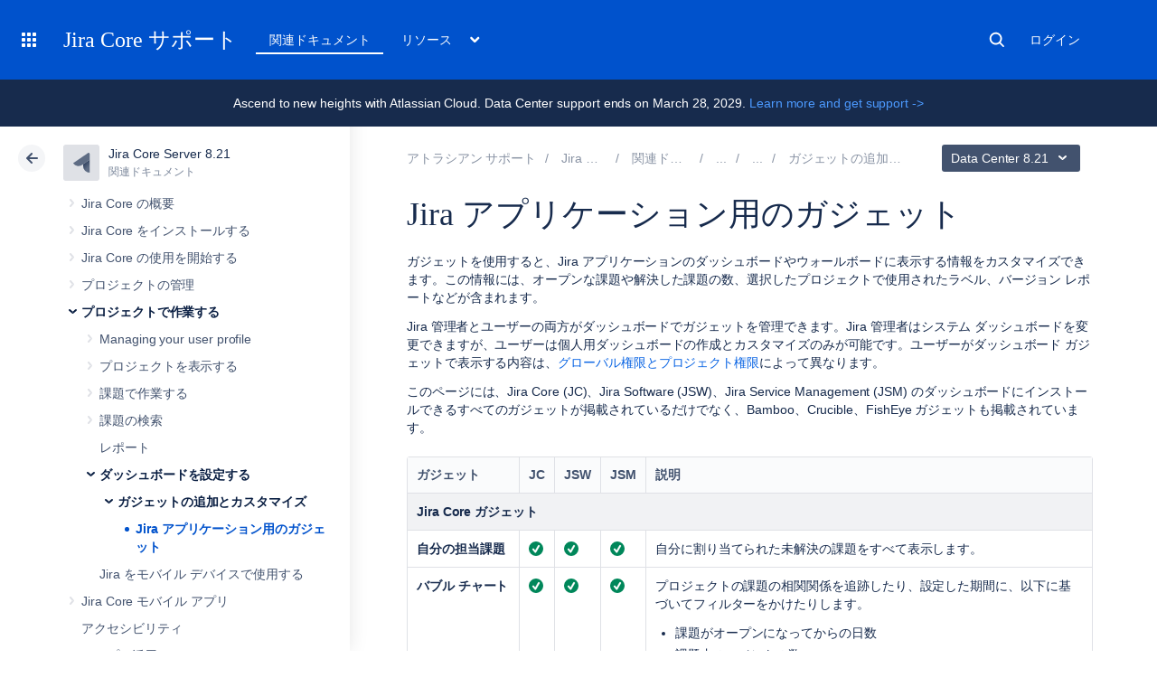

--- FILE ---
content_type: text/html; charset=utf-8
request_url: https://ja.confluence.atlassian.com/jiracoreserver0821/gadgets-for-jira-applications-1115131382.html
body_size: 22670
content:
<!DOCTYPE html><html lang="ja-JP">
<head>
    

<meta charset="utf-8" />
<meta http-equiv="X-UA-Compatible" content="IE=EDGE" />
<meta name="viewport" content="width=device-width, initial-scale=1" />
<meta name="cac-page-id" content="1115131382" />
<meta name="cac-space-key" content="jiracoreserver0821" />
<meta name="cac-space-name" content="Jira Core Server 8.21" />
<meta name="cac-base-url" content="" />
<meta name="cac-user-token" id="atlassian-token" content="089b30b389c736b1b80e341866d649c7b39fc4b1" />
<meta name="google-site-verification" content="WJJ7tHb2VT43pW6XPfWrJWJecm-VO42XsG7KVG_Dp8E" />
<meta name="botify-site-verification" content="QTXNdNPv8pJZJylqnzCLil52hqXwHZRE" />










	<meta name="product-name" content="Jira Core" />


			<meta name="product-version" content="8.21" />
	
			<meta name="page-type" content="documentation" />
	
<script class="SL_swap" id="transifex_live_js"></script>

	
	
	<script>
window.WRM=window.WRM||{};window.WRM._unparsedData=window.WRM._unparsedData||{};window.WRM._unparsedErrors=window.WRM._unparsedErrors||{};
WRM._unparsedData["com.atlassian.applinks.applinks-plugin:applinks-common-exported.entity-types"]="{\u0022singular\u0022:{\u0022refapp.charlie\u0022:\u0022Charlie\u0022,\u0022fecru.project\u0022:\u0022Crucible Project\u0022,\u0022fecru.repository\u0022:\u0022FishEye Repository\u0022,\u0022stash.project\u0022:\u0022Stash Project\u0022,\u0022generic.entity\u0022:\u0022Generic Project\u0022,\u0022confluence.space\u0022:\u0022Confluence Space\u0022,\u0022bamboo.project\u0022:\u0022Bamboo Project\u0022,\u0022jira.project\u0022:\u0022Jira Project\u0022},\u0022plural\u0022:{\u0022refapp.charlie\u0022:\u0022Charlies\u0022,\u0022fecru.project\u0022:\u0022Crucible Projects\u0022,\u0022fecru.repository\u0022:\u0022FishEye Repositories\u0022,\u0022stash.project\u0022:\u0022Stash Projects\u0022,\u0022generic.entity\u0022:\u0022Generic Projects\u0022,\u0022confluence.space\u0022:\u0022Confluence Spaces\u0022,\u0022bamboo.project\u0022:\u0022Bamboo Projects\u0022,\u0022jira.project\u0022:\u0022Jira Projects\u0022}}";
WRM._unparsedData["com.atlassian.plugins.atlassian-plugins-webresource-plugin:context-path.context-path"]="\u0022\u0022";
WRM._unparsedData["com.atlassian.applinks.applinks-plugin:applinks-common-exported.authentication-types"]="{\u0022com.atlassian.applinks.api.auth.types.BasicAuthenticationProvider\u0022:\u0022Basic Access\u0022,\u0022com.atlassian.applinks.api.auth.types.TrustedAppsAuthenticationProvider\u0022:\u0022Trusted Applications\u0022,\u0022com.atlassian.applinks.api.auth.types.CorsAuthenticationProvider\u0022:\u0022CORS\u0022,\u0022com.atlassian.applinks.api.auth.types.OAuthAuthenticationProvider\u0022:\u0022OAuth\u0022,\u0022com.atlassian.applinks.api.auth.types.TwoLeggedOAuthAuthenticationProvider\u0022:\u0022OAuth\u0022,\u0022com.atlassian.applinks.api.auth.types.TwoLeggedOAuthWithImpersonationAuthenticationProvider\u0022:\u0022OAuth\u0022,\u0022com.atlassian.applinks.api.auth.types.ThreeLeggedOAuth2AuthenticationProvider\u0022:\u0022OAuth 2.0\u0022}";
WRM._unparsedData["com.atlassian.applinks.applinks-plugin:applinks-common-exported.applinks-types"]="{\u0022crowd\u0022:\u0022Crowd\u0022,\u0022confluence\u0022:\u0022Confluence\u0022,\u0022fecru\u0022:\u0022FishEye / Crucible\u0022,\u0022stash\u0022:\u0022Stash\u0022,\u0022jiraMobile\u0022:\u0022Jira DC Mobile Application\u0022,\u0022jira\u0022:\u0022Jira\u0022,\u0022refapp\u0022:\u0022Reference Application\u0022,\u0022bamboo\u0022:\u0022Bamboo\u0022,\u0022confluenceMobile\u0022:\u0022Confluence DC Mobile Application\u0022,\u0022generic\u0022:\u0022Generic Application\u0022}";
WRM._unparsedData["com.atlassian.applinks.applinks-plugin:applinks-common-exported.applinks-help-paths"]="{\u0022entries\u0022:{\u0022applinks.docs.root\u0022:\u0022https://ja.confluence.atlassian.com/display/APPLINKS-101/\u0022,\u0022applinks.docs.diagnostics.troubleshoot.sslunmatched\u0022:\u0022SSL+and+application+link+troubleshooting+guide\u0022,\u0022applinks.docs.diagnostics.troubleshoot.oauthsignatureinvalid\u0022:\u0022OAuth+troubleshooting+guide\u0022,\u0022applinks.docs.diagnostics.troubleshoot.oauthtimestamprefused\u0022:\u0022OAuth+troubleshooting+guide\u0022,\u0022applinks.docs.delete.entity.link\u0022:\u0022Create+links+between+projects\u0022,\u0022applinks.docs.adding.application.link\u0022:\u0022Link+Atlassian+applications+to+work+together\u0022,\u0022applinks.docs.administration.guide\u0022:\u0022Application+Links+Documentation\u0022,\u0022applinks.docs.oauth.security\u0022:\u0022OAuth+security+for+application+links\u0022,\u0022applinks.docs.troubleshoot.application.links\u0022:\u0022Troubleshoot+application+links\u0022,\u0022applinks.docs.diagnostics.troubleshoot.unknownerror\u0022:\u0022Network+and+connectivity+troubleshooting+guide\u0022,\u0022applinks.docs.configuring.auth.trusted.apps\u0022:\u0022Configuring+Trusted+Applications+authentication+for+an+application+link\u0022,\u0022applinks.docs.diagnostics.troubleshoot.authlevelunsupported\u0022:\u0022OAuth+troubleshooting+guide\u0022,\u0022applinks.docs.diagnostics.troubleshoot.ssluntrusted\u0022:\u0022SSL+and+application+link+troubleshooting+guide\u0022,\u0022applinks.docs.diagnostics.troubleshoot.unknownhost\u0022:\u0022Network+and+connectivity+troubleshooting+guide\u0022,\u0022applinks.docs.delete.application.link\u0022:\u0022Link+Atlassian+applications+to+work+together\u0022,\u0022applinks.docs.adding.project.link\u0022:\u0022Configuring+Project+links+across+Applications\u0022,\u0022applinks.docs.link.applications\u0022:\u0022Link+Atlassian+applications+to+work+together\u0022,\u0022applinks.docs.diagnostics.troubleshoot.oauthproblem\u0022:\u0022OAuth+troubleshooting+guide\u0022,\u0022applinks.docs.diagnostics.troubleshoot.migration\u0022:\u0022Update+application+links+to+use+OAuth\u0022,\u0022applinks.docs.relocate.application.link\u0022:\u0022Link+Atlassian+applications+to+work+together\u0022,\u0022applinks.docs.administering.entity.links\u0022:\u0022Create+links+between+projects\u0022,\u0022applinks.docs.upgrade.application.link\u0022:\u0022OAuth+security+for+application+links\u0022,\u0022applinks.docs.diagnostics.troubleshoot.connectionrefused\u0022:\u0022Network+and+connectivity+troubleshooting+guide\u0022,\u0022applinks.docs.configuring.auth.oauth\u0022:\u0022OAuth+security+for+application+links\u0022,\u0022applinks.docs.insufficient.remote.permission\u0022:\u0022OAuth+security+for+application+links\u0022,\u0022applinks.docs.configuring.application.link.auth\u0022:\u0022OAuth+security+for+application+links\u0022,\u0022applinks.docs.diagnostics\u0022:\u0022Application+links+diagnostics\u0022,\u0022applinks.docs.configured.authentication.types\u0022:\u0022OAuth+security+for+application+links\u0022,\u0022applinks.docs.adding.entity.link\u0022:\u0022Create+links+between+projects\u0022,\u0022applinks.docs.diagnostics.troubleshoot.unexpectedresponse\u0022:\u0022Network+and+connectivity+troubleshooting+guide\u0022,\u0022applinks.docs.configuring.auth.basic\u0022:\u0022Configuring+Basic+HTTP+Authentication+for+an+Application+Link\u0022,\u0022applinks.docs.diagnostics.troubleshoot.authlevelmismatch\u0022:\u0022OAuth+troubleshooting+guide\u0022}}";
if(window.WRM._dataArrived)window.WRM._dataArrived();</script>
<script src="/s/0fd6b2bf231f07641b886790a90893cc-CDN/sqczjj/9111/1hjr1ir/c77525b9ceea9a944bef5af02ade4fa9/_/download/contextbatch/js/_super/batch.js?locale=en-GB" data-wrm-key="_super" data-wrm-batch-type="context" data-initially-rendered=""></script>
<script src="/s/8bfff7d6311cd2410b3ef7599659c3ef-CDN/sqczjj/9111/1hjr1ir/9.12.11/_/download/batch/com.atlassian.auiplugin:split_aui.splitchunk.vendors--1d1867466a/com.atlassian.auiplugin:split_aui.splitchunk.vendors--1d1867466a.js?locale=en-GB" data-wrm-key="com.atlassian.auiplugin:split_aui.splitchunk.vendors--1d1867466a" data-wrm-batch-type="resource" data-initially-rendered=""></script>
<script src="/s/8bfff7d6311cd2410b3ef7599659c3ef-CDN/sqczjj/9111/1hjr1ir/9.12.11/_/download/batch/com.atlassian.auiplugin:split_aui.splitchunk.1d1867466a/com.atlassian.auiplugin:split_aui.splitchunk.1d1867466a.js?locale=en-GB" data-wrm-key="com.atlassian.auiplugin:split_aui.splitchunk.1d1867466a" data-wrm-batch-type="resource" data-initially-rendered=""></script>
<script src="/s/8bfff7d6311cd2410b3ef7599659c3ef-CDN/sqczjj/9111/1hjr1ir/9.12.11/_/download/batch/com.atlassian.auiplugin:split_aui.page.design-tokens-api/com.atlassian.auiplugin:split_aui.page.design-tokens-api.js?locale=en-GB" data-wrm-key="com.atlassian.auiplugin:split_aui.page.design-tokens-api" data-wrm-batch-type="resource" data-initially-rendered=""></script>
<script src="/s/d41d8cd98f00b204e9800998ecf8427e-CDN/sqczjj/9111/1hjr1ir/19.2.36/_/download/batch/confluence.extra.jira:amd-support/confluence.extra.jira:amd-support.js" data-wrm-key="confluence.extra.jira:amd-support" data-wrm-batch-type="resource" data-initially-rendered=""></script>
<script src="/s/d41d8cd98f00b204e9800998ecf8427e-CDN/sqczjj/9111/1hjr1ir/19.2.38/_/download/batch/com.atlassian.confluence.plugins.confluence-frontend:querystring/com.atlassian.confluence.plugins.confluence-frontend:querystring.js" data-wrm-key="com.atlassian.confluence.plugins.confluence-frontend:querystring" data-wrm-batch-type="resource" data-initially-rendered=""></script>
<script src="/s/d41d8cd98f00b204e9800998ecf8427e-CDN/sqczjj/9111/1hjr1ir/19.2.38/_/download/batch/com.atlassian.confluence.plugins.confluence-frontend:url/com.atlassian.confluence.plugins.confluence-frontend:url.js" data-wrm-key="com.atlassian.confluence.plugins.confluence-frontend:url" data-wrm-batch-type="resource" data-initially-rendered=""></script>
<script src="/s/d41d8cd98f00b204e9800998ecf8427e-CDN/sqczjj/9111/1hjr1ir/19.2.38/_/download/batch/com.atlassian.confluence.plugins.confluence-frontend:analytics-support/com.atlassian.confluence.plugins.confluence-frontend:analytics-support.js" data-wrm-key="com.atlassian.confluence.plugins.confluence-frontend:analytics-support" data-wrm-batch-type="resource" data-initially-rendered=""></script>
<script src="/s/d41d8cd98f00b204e9800998ecf8427e-CDN/sqczjj/9111/1hjr1ir/10.1.17/_/download/batch/com.atlassian.applinks.applinks-plugin:lodash-amd/com.atlassian.applinks.applinks-plugin:lodash-amd.js" data-wrm-key="com.atlassian.applinks.applinks-plugin:lodash-amd" data-wrm-batch-type="resource" data-initially-rendered=""></script>
<script src="/s/d41d8cd98f00b204e9800998ecf8427e-CDN/sqczjj/9111/1hjr1ir/10.1.17/_/download/batch/com.atlassian.applinks.applinks-plugin:applinks-lib/com.atlassian.applinks.applinks-plugin:applinks-lib.js" data-wrm-key="com.atlassian.applinks.applinks-plugin:applinks-lib" data-wrm-batch-type="resource" data-initially-rendered=""></script>
<script src="/s/8bfff7d6311cd2410b3ef7599659c3ef-CDN/sqczjj/9111/1hjr1ir/10.1.17/_/download/batch/com.atlassian.applinks.applinks-plugin:applinks-common-exported/com.atlassian.applinks.applinks-plugin:applinks-common-exported.js?locale=en-GB" data-wrm-key="com.atlassian.applinks.applinks-plugin:applinks-common-exported" data-wrm-batch-type="resource" data-initially-rendered=""></script>
<script src="/s/8bfff7d6311cd2410b3ef7599659c3ef-CDN/sqczjj/9111/1hjr1ir/9.12.11/_/download/batch/com.atlassian.auiplugin:split_aui.core/com.atlassian.auiplugin:split_aui.core.js?locale=en-GB" data-wrm-key="com.atlassian.auiplugin:split_aui.core" data-wrm-batch-type="resource" data-initially-rendered=""></script>
<script src="/s/8bfff7d6311cd2410b3ef7599659c3ef-CDN/sqczjj/9111/1hjr1ir/10.1.17/_/download/batch/com.atlassian.applinks.applinks-plugin:applinks-util-js/com.atlassian.applinks.applinks-plugin:applinks-util-js.js?locale=en-GB" data-wrm-key="com.atlassian.applinks.applinks-plugin:applinks-util-js" data-wrm-batch-type="resource" data-initially-rendered=""></script>
<script src="/s/8bfff7d6311cd2410b3ef7599659c3ef-CDN/sqczjj/9111/1hjr1ir/10.1.17/_/download/batch/com.atlassian.applinks.applinks-plugin:feature-oauth-dance/com.atlassian.applinks.applinks-plugin:feature-oauth-dance.js?locale=en-GB" data-wrm-key="com.atlassian.applinks.applinks-plugin:feature-oauth-dance" data-wrm-batch-type="resource" data-initially-rendered=""></script>
<script src="/s/d41d8cd98f00b204e9800998ecf8427e-CDN/sqczjj/9111/1hjr1ir/10.1.17/_/download/batch/com.atlassian.applinks.applinks-plugin:applinks-oauth-ui/com.atlassian.applinks.applinks-plugin:applinks-oauth-ui.js" data-wrm-key="com.atlassian.applinks.applinks-plugin:applinks-oauth-ui" data-wrm-batch-type="resource" data-initially-rendered=""></script>
<script src="/s/8bfff7d6311cd2410b3ef7599659c3ef-CDN/sqczjj/9111/1hjr1ir/19.2.36/_/download/batch/confluence.extra.jira:common/confluence.extra.jira:common.js?locale=en-GB" data-wrm-key="confluence.extra.jira:common" data-wrm-batch-type="resource" data-initially-rendered=""></script>
<script src="/s/d41d8cd98f00b204e9800998ecf8427e-CDN/sqczjj/9111/1hjr1ir/19.2.36/_/download/batch/confluence.extra.jira:jira-issues-view-mode-async-resource/confluence.extra.jira:jira-issues-view-mode-async-resource.js" data-wrm-key="confluence.extra.jira:jira-issues-view-mode-async-resource" data-wrm-batch-type="resource" data-initially-rendered=""></script>
<script src="/s/8bfff7d6311cd2410b3ef7599659c3ef-CDN/sqczjj/9111/1hjr1ir/9.12.11/_/download/batch/com.atlassian.auiplugin:split_aui.page.iconography/com.atlassian.auiplugin:split_aui.page.iconography.js?locale=en-GB" data-wrm-key="com.atlassian.auiplugin:split_aui.page.iconography" data-wrm-batch-type="resource" data-initially-rendered=""></script>
<script src="/s/8bfff7d6311cd2410b3ef7599659c3ef-CDN/sqczjj/9111/1hjr1ir/19.2.36/_/download/batch/confluence.extra.jira:jira-issues-view-mode-resources/confluence.extra.jira:jira-issues-view-mode-resources.js?locale=en-GB" data-wrm-key="confluence.extra.jira:jira-issues-view-mode-resources" data-wrm-batch-type="resource" data-initially-rendered=""></script>
<script src="/s/8bfff7d6311cd2410b3ef7599659c3ef-CDN/sqczjj/9111/1hjr1ir/19.2.36/_/download/batch/confluence.extra.jira:web-resources/confluence.extra.jira:web-resources.js?locale=en-GB" data-wrm-key="confluence.extra.jira:web-resources" data-wrm-batch-type="resource" data-initially-rendered=""></script>
<script src="/s/d41d8cd98f00b204e9800998ecf8427e-CDN/sqczjj/9111/1hjr1ir/2.23.9/_/download/batch/com.k15t.scroll.scroll-viewport:resource-editor-resource-omitter/com.k15t.scroll.scroll-viewport:resource-editor-resource-omitter.js" data-wrm-key="com.k15t.scroll.scroll-viewport:resource-editor-resource-omitter" data-wrm-batch-type="resource" data-initially-rendered=""></script>
<script src="/s/d41d8cd98f00b204e9800998ecf8427e-CDN/sqczjj/9111/1hjr1ir/2.23.9/_/download/batch/com.k15t.scroll.scroll-viewport:resource-quick-reload-manager-disabler/com.k15t.scroll.scroll-viewport:resource-quick-reload-manager-disabler.js" data-wrm-key="com.k15t.scroll.scroll-viewport:resource-quick-reload-manager-disabler" data-wrm-batch-type="resource" data-initially-rendered=""></script>

	<script>
window.WRM=window.WRM||{};window.WRM._unparsedData=window.WRM._unparsedData||{};window.WRM._unparsedErrors=window.WRM._unparsedErrors||{};
WRM._unparsedData["com.atlassian.applinks.applinks-plugin:applinks-common-exported.entity-types"]="{\u0022singular\u0022:{\u0022refapp.charlie\u0022:\u0022Charlie\u0022,\u0022fecru.project\u0022:\u0022Crucible Project\u0022,\u0022fecru.repository\u0022:\u0022FishEye Repository\u0022,\u0022stash.project\u0022:\u0022Stash Project\u0022,\u0022generic.entity\u0022:\u0022Generic Project\u0022,\u0022confluence.space\u0022:\u0022Confluence Space\u0022,\u0022bamboo.project\u0022:\u0022Bamboo Project\u0022,\u0022jira.project\u0022:\u0022Jira Project\u0022},\u0022plural\u0022:{\u0022refapp.charlie\u0022:\u0022Charlies\u0022,\u0022fecru.project\u0022:\u0022Crucible Projects\u0022,\u0022fecru.repository\u0022:\u0022FishEye Repositories\u0022,\u0022stash.project\u0022:\u0022Stash Projects\u0022,\u0022generic.entity\u0022:\u0022Generic Projects\u0022,\u0022confluence.space\u0022:\u0022Confluence Spaces\u0022,\u0022bamboo.project\u0022:\u0022Bamboo Projects\u0022,\u0022jira.project\u0022:\u0022Jira Projects\u0022}}";
WRM._unparsedData["com.atlassian.plugins.atlassian-plugins-webresource-plugin:context-path.context-path"]="\u0022\u0022";
WRM._unparsedData["com.atlassian.applinks.applinks-plugin:applinks-common-exported.authentication-types"]="{\u0022com.atlassian.applinks.api.auth.types.BasicAuthenticationProvider\u0022:\u0022Basic Access\u0022,\u0022com.atlassian.applinks.api.auth.types.TrustedAppsAuthenticationProvider\u0022:\u0022Trusted Applications\u0022,\u0022com.atlassian.applinks.api.auth.types.CorsAuthenticationProvider\u0022:\u0022CORS\u0022,\u0022com.atlassian.applinks.api.auth.types.OAuthAuthenticationProvider\u0022:\u0022OAuth\u0022,\u0022com.atlassian.applinks.api.auth.types.TwoLeggedOAuthAuthenticationProvider\u0022:\u0022OAuth\u0022,\u0022com.atlassian.applinks.api.auth.types.TwoLeggedOAuthWithImpersonationAuthenticationProvider\u0022:\u0022OAuth\u0022,\u0022com.atlassian.applinks.api.auth.types.ThreeLeggedOAuth2AuthenticationProvider\u0022:\u0022OAuth 2.0\u0022}";
WRM._unparsedData["com.atlassian.applinks.applinks-plugin:applinks-common-exported.applinks-types"]="{\u0022crowd\u0022:\u0022Crowd\u0022,\u0022confluence\u0022:\u0022Confluence\u0022,\u0022fecru\u0022:\u0022FishEye / Crucible\u0022,\u0022stash\u0022:\u0022Stash\u0022,\u0022jiraMobile\u0022:\u0022Jira DC Mobile Application\u0022,\u0022jira\u0022:\u0022Jira\u0022,\u0022refapp\u0022:\u0022Reference Application\u0022,\u0022bamboo\u0022:\u0022Bamboo\u0022,\u0022confluenceMobile\u0022:\u0022Confluence DC Mobile Application\u0022,\u0022generic\u0022:\u0022Generic Application\u0022}";
WRM._unparsedData["com.atlassian.applinks.applinks-plugin:applinks-common-exported.applinks-help-paths"]="{\u0022entries\u0022:{\u0022applinks.docs.root\u0022:\u0022https://ja.confluence.atlassian.com/display/APPLINKS-101/\u0022,\u0022applinks.docs.diagnostics.troubleshoot.sslunmatched\u0022:\u0022SSL+and+application+link+troubleshooting+guide\u0022,\u0022applinks.docs.diagnostics.troubleshoot.oauthsignatureinvalid\u0022:\u0022OAuth+troubleshooting+guide\u0022,\u0022applinks.docs.diagnostics.troubleshoot.oauthtimestamprefused\u0022:\u0022OAuth+troubleshooting+guide\u0022,\u0022applinks.docs.delete.entity.link\u0022:\u0022Create+links+between+projects\u0022,\u0022applinks.docs.adding.application.link\u0022:\u0022Link+Atlassian+applications+to+work+together\u0022,\u0022applinks.docs.administration.guide\u0022:\u0022Application+Links+Documentation\u0022,\u0022applinks.docs.oauth.security\u0022:\u0022OAuth+security+for+application+links\u0022,\u0022applinks.docs.troubleshoot.application.links\u0022:\u0022Troubleshoot+application+links\u0022,\u0022applinks.docs.diagnostics.troubleshoot.unknownerror\u0022:\u0022Network+and+connectivity+troubleshooting+guide\u0022,\u0022applinks.docs.configuring.auth.trusted.apps\u0022:\u0022Configuring+Trusted+Applications+authentication+for+an+application+link\u0022,\u0022applinks.docs.diagnostics.troubleshoot.authlevelunsupported\u0022:\u0022OAuth+troubleshooting+guide\u0022,\u0022applinks.docs.diagnostics.troubleshoot.ssluntrusted\u0022:\u0022SSL+and+application+link+troubleshooting+guide\u0022,\u0022applinks.docs.diagnostics.troubleshoot.unknownhost\u0022:\u0022Network+and+connectivity+troubleshooting+guide\u0022,\u0022applinks.docs.delete.application.link\u0022:\u0022Link+Atlassian+applications+to+work+together\u0022,\u0022applinks.docs.adding.project.link\u0022:\u0022Configuring+Project+links+across+Applications\u0022,\u0022applinks.docs.link.applications\u0022:\u0022Link+Atlassian+applications+to+work+together\u0022,\u0022applinks.docs.diagnostics.troubleshoot.oauthproblem\u0022:\u0022OAuth+troubleshooting+guide\u0022,\u0022applinks.docs.diagnostics.troubleshoot.migration\u0022:\u0022Update+application+links+to+use+OAuth\u0022,\u0022applinks.docs.relocate.application.link\u0022:\u0022Link+Atlassian+applications+to+work+together\u0022,\u0022applinks.docs.administering.entity.links\u0022:\u0022Create+links+between+projects\u0022,\u0022applinks.docs.upgrade.application.link\u0022:\u0022OAuth+security+for+application+links\u0022,\u0022applinks.docs.diagnostics.troubleshoot.connectionrefused\u0022:\u0022Network+and+connectivity+troubleshooting+guide\u0022,\u0022applinks.docs.configuring.auth.oauth\u0022:\u0022OAuth+security+for+application+links\u0022,\u0022applinks.docs.insufficient.remote.permission\u0022:\u0022OAuth+security+for+application+links\u0022,\u0022applinks.docs.configuring.application.link.auth\u0022:\u0022OAuth+security+for+application+links\u0022,\u0022applinks.docs.diagnostics\u0022:\u0022Application+links+diagnostics\u0022,\u0022applinks.docs.configured.authentication.types\u0022:\u0022OAuth+security+for+application+links\u0022,\u0022applinks.docs.adding.entity.link\u0022:\u0022Create+links+between+projects\u0022,\u0022applinks.docs.diagnostics.troubleshoot.unexpectedresponse\u0022:\u0022Network+and+connectivity+troubleshooting+guide\u0022,\u0022applinks.docs.configuring.auth.basic\u0022:\u0022Configuring+Basic+HTTP+Authentication+for+an+Application+Link\u0022,\u0022applinks.docs.diagnostics.troubleshoot.authlevelmismatch\u0022:\u0022OAuth+troubleshooting+guide\u0022}}";
if(window.WRM._dataArrived)window.WRM._dataArrived();</script>
<link rel="stylesheet" href="https://confluence.atlassian.com/s/50fb2b273d66b008c94e8768ddf78d00-CDN/sqczjj/9111/1hjr1ir/c77525b9ceea9a944bef5af02ade4fa9/_/download/contextbatch/css/_super/batch.css" data-wrm-key="_super" data-wrm-batch-type="context" media="all" />
<link rel="stylesheet" href="https://confluence.atlassian.com/s/d41d8cd98f00b204e9800998ecf8427e-CDN/sqczjj/9111/1hjr1ir/19.2.36/_/download/batch/confluence.extra.jira:common/confluence.extra.jira:common.css" data-wrm-key="confluence.extra.jira:common" data-wrm-batch-type="resource" media="all" />
<link rel="stylesheet" href="https://confluence.atlassian.com/s/sqczjj/9111/1hjr1ir/29/_/styles/custom.css" media="all" />

	
	

    <meta name="cac-page-title" content="Jira アプリケーションのガジェット | Jira Core Data Center 8.21 | アトラシアン製品ドキュメント" />
    <title>Jira アプリケーションのガジェット | Jira Core Data Center 8.21 | アトラシアン製品ドキュメント</title>

    <!-- Use light theme for all pages -->
    <script type="text/javascript">
        window.AJS.DesignTokens.setGlobalTheme({ colorMode: 'light' });
    </script>

    <script src="https://js.sentry-cdn.com/957cf26503db497eb94e931e6df0455d.min.js" crossorigin="anonymous"></script>

    <!-- OneTrust Production -->
            <script src="https://atl-onetrust-wrapper.atlassian.com/assets/atl-onetrust-wrapper.min.js" type="text/javascript" data-domain="01964ae4-b651-73e5-a33c-45351e680986" data-test="false" data-geofence="false" data-sync="false"></script>
    
    <script type="text/javascript">
        var loadExternalJS = function(url, location, callback) {
            var scriptTag = document.createElement('script');
            scriptTag.src = url;
            scriptTag.type = 'text/javascript';

            // bind the event to the callback function
            scriptTag.onreadystatechange = callback;
            scriptTag.onload = callback;
            location.appendChild(scriptTag);
        }
    </script>

    <script>
        function initializeATLAnalytics() {
            if (typeof ace !== 'undefined') {
        	      console.log('Initializing ATL analytics')
                ace.analytics.Initializer.initWithPageAnalytics('9nfqb81km3');
            }
        }
    </script>

    <script type="text/plain" class="optanon-category-2">
        loadExternalJS("https://atl-global.atlassian.com/js/atl-global.min.js", document.body, initializeATLAnalytics);
    </script>

    <script>
        
        window.cacProductMetadata = JSON.parse("[{\"productName\":\"Jira Software\",\"cloudSpace\":\"JIRASOFTWARECLOUD\",\"cloudBanner\":\"\",\"kbCloudSpace\":\"JIRAKB\",\"gsgCloudSpace\":\"GSWJSW\",\"kbServerSpace\":\"JIRAKB\",\"gsgServerSpace\":\"\",\"supportServerUrl\":\"https:\/\/support.atlassian.com\/jirasoftware\/\",\"supportCloudUrl\":\"https:\/\/support.atlassian.com\/jirasoftware-cloud\/\",\"marketplaceServerUrl\":\"https:\/\/marketplace.atlassian.com\/search?hosting=server&product=jira\",\"marketplaceCloudUrl\":\"https:\/\/marketplace.atlassian.com\/search?hosting=cloud&product=jira\",\"feedbackServerUrl\":\"https:\/\/jira.atlassian.com\/secure\/Dashboard.jspa\",\"feedbackCloudUrl\":\"https:\/\/jira.atlassian.com\/secure\/Dashboard.jspa\",\"licensingUrl\":\"https:\/\/www.atlassian.com\/licensing\/jira-software\",\"communityUrl\":\"https:\/\/community.atlassian.com\/t5\/JIRA-Software\/ct-p\/jira-software\",\"searchScope\":\"jirasoftwareallversions\",\"titleSuffix\":\"| Jira | Atlassian documentation\",\"serverVersions\":[{\"spaceId\":\"JIRASOFTWARESERVER\",\"banner\":\"Ascend to new heights with Atlassian Cloud. Data Center support ends on March 28, 2029.\\n<a href=\\\"https:\/\/www.atlassian.com\/migration\\\">Learn more and get support -><\/a>\",\"number\":\"11.3\",\"showInList\":true},{\"spaceId\":\"JIRASOFTWARESERVER112\",\"banner\":\"Ascend to new heights with Atlassian Cloud. Data Center support ends on March 28, 2029.\\n<a href=\\\"https:\/\/www.atlassian.com\/migration\\\">Learn more and get support -><\/a>\",\"number\":\"11.2\",\"showInList\":true},{\"spaceId\":\"JIRASOFTWARESERVER111\",\"banner\":\"Ascend to new heights with Atlassian Cloud. Data Center support ends on March 28, 2029.\\n<a href=\\\"https:\/\/www.atlassian.com\/migration\\\">Learn more and get support -><\/a>\",\"number\":\"11.1\",\"showInList\":true},{\"spaceId\":\"JIRASOFTWARESERVER110\",\"banner\":\"Ascend to new heights with Atlassian Cloud. Data Center support ends on March 28, 2029.\\n<a href=\\\"https:\/\/www.atlassian.com\/migration\\\">Learn more and get support -><\/a>\",\"number\":\"11.0\",\"showInList\":true},{\"spaceId\":\"JIRASOFTWARESERVER107\",\"banner\":\"Ascend to new heights with Atlassian Cloud. Data Center support ends on March 28, 2029.\\n<a href=\\\"https:\/\/www.atlassian.com\/migration\\\">Learn more and get support -><\/a>\",\"number\":\"10.7\",\"showInList\":true},{\"spaceId\":\"JIRASOFTWARESERVER106\",\"banner\":\"Ascend to new heights with Atlassian Cloud. Data Center support ends on March 28, 2029.\\n<a href=\\\"https:\/\/www.atlassian.com\/migration\\\">Learn more and get support -><\/a>\",\"number\":\"10.6\",\"showInList\":true},{\"spaceId\":\"JIRASOFTWARESERVER105\",\"banner\":\"Ascend to new heights with Atlassian Cloud. Data Center support ends on March 28, 2029.\\n<a href=\\\"https:\/\/www.atlassian.com\/migration\\\">Learn more and get support -><\/a>\",\"number\":\"10.5\",\"showInList\":true},{\"spaceId\":\"JIRASOFTWARESERVER104\",\"banner\":\"Ascend to new heights with Atlassian Cloud. Data Center support ends on March 28, 2029.\\n<a href=\\\"https:\/\/www.atlassian.com\/migration\\\">Learn more and get support -><\/a>\",\"number\":\"10.4\",\"showInList\":true},{\"spaceId\":\"JIRASOFTWARESERVER103\",\"banner\":\"Ascend to new heights with Atlassian Cloud. Data Center support ends on March 28, 2029.\\n<a href=\\\"https:\/\/www.atlassian.com\/migration\\\">Learn more and get support -><\/a>\",\"number\":\"10.3\",\"showInList\":true},{\"spaceId\":\"JIRASOFTWARESERVER102\",\"banner\":\"Ascend to new heights with Atlassian Cloud. Data Center support ends on March 28, 2029.\\n<a href=\\\"https:\/\/www.atlassian.com\/migration\\\">Learn more and get support -><\/a>\",\"number\":\"10.2\",\"showInList\":true},{\"spaceId\":\"JIRASOFTWARESERVER101\",\"banner\":\"Ascend to new heights with Atlassian Cloud. Data Center support ends on March 28, 2029.\\n<a href=\\\"https:\/\/www.atlassian.com\/migration\\\">Learn more and get support -><\/a>\",\"number\":\"10.1\",\"showInList\":true},{\"spaceId\":\"JIRASOFTWARESERVER100\",\"banner\":\"Ascend to new heights with Atlassian Cloud. Data Center support ends on March 28, 2029.\\n<a href=\\\"https:\/\/www.atlassian.com\/migration\\\">Learn more and get support -><\/a>\",\"number\":\"10.0\",\"showInList\":true},{\"spaceId\":\"JIRASOFTWARESERVER0917\",\"banner\":\"Ascend to new heights with Atlassian Cloud. Data Center support ends on March 28, 2029.\\n<a href=\\\"https:\/\/www.atlassian.com\/migration\\\">Learn more and get support -><\/a>\",\"number\":\"9.17\",\"showInList\":true},{\"spaceId\":\"JIRASOFTWARESERVER0916\",\"banner\":\"Ascend to new heights with Atlassian Cloud. Data Center support ends on March 28, 2029.\\n<a href=\\\"https:\/\/www.atlassian.com\/migration\\\">Learn more and get support -><\/a>\",\"number\":\"9.16\",\"showInList\":true},{\"spaceId\":\"JIRASOFTWARESERVER0915\",\"banner\":\"Ascend to new heights with Atlassian Cloud. Data Center support ends on March 28, 2029.\\n<a href=\\\"https:\/\/www.atlassian.com\/migration\\\">Learn more and get support -><\/a>\",\"number\":\"9.15\",\"showInList\":true},{\"spaceId\":\"JIRASOFTWARESERVER0914\",\"banner\":\"Ascend to new heights with Atlassian Cloud. Data Center support ends on March 28, 2029.\\n<a href=\\\"https:\/\/www.atlassian.com\/migration\\\">Learn more and get support -><\/a>\",\"number\":\"9.14\",\"showInList\":true},{\"spaceId\":\"JIRASOFTWARESERVER0913\",\"banner\":\"Ascend to new heights with Atlassian Cloud. Data Center support ends on March 28, 2029.\\n<a href=\\\"https:\/\/www.atlassian.com\/migration\\\">Learn more and get support -><\/a>\",\"number\":\"9.13\",\"showInList\":true},{\"spaceId\":\"JIRASOFTWARESERVER0912\",\"banner\":\"Ascend to new heights with Atlassian Cloud. Data Center support ends on March 28, 2029.\\n<a href=\\\"https:\/\/www.atlassian.com\/migration\\\">Learn more and get support -><\/a>\",\"number\":\"9.12\",\"showInList\":true},{\"spaceId\":\"JIRASOFTWARESERVER0911\",\"banner\":\"\",\"number\":\"9.11\",\"showInList\":false},{\"spaceId\":\"JIRASOFTWARESERVER0910\",\"banner\":\"\",\"number\":\"9.10\",\"showInList\":false}]},{\"productName\":\"Jira Service Management\",\"cloudSpace\":\"SERVICEDESKCLOUD\",\"cloudBanner\":\"\",\"kbCloudSpace\":\"\",\"gsgCloudSpace\":\"GSWJSD\",\"kbServerSpace\":\"\",\"gsgServerSpace\":\"\",\"supportServerUrl\":\"https:\/\/support.atlassian.com\/jira-service-management-server\/\",\"supportCloudUrl\":\"https:\/\/support.atlassian.com\/jira-service-management-cloud\/\",\"marketplaceServerUrl\":\"https:\/\/marketplace.atlassian.com\/search?hosting=server&product=jira-service-management\",\"marketplaceCloudUrl\":\"https:\/\/marketplace.atlassian.com\/search?hosting=cloud&product=jira-service-management\",\"feedbackServerUrl\":\"https:\/\/jira.atlassian.com\/secure\/Dashboard.jspa\",\"feedbackCloudUrl\":\"https:\/\/jira.atlassian.com\/secure\/Dashboard.jspa\",\"licensingUrl\":\"https:\/\/www.atlassian.com\/licensing\/jira-service-management#server-license\",\"communityUrl\":\"https:\/\/community.atlassian.com\/t5\/Jira-Service-Management\/ct-p\/jira-service-desk\",\"searchScope\":\"jiraservicedeskallversions\",\"titleSuffix\":\"| Service Desk Data Center and Server | Atlassian documentation\",\"serverVersions\":[{\"spaceId\":\"SERVICEDESKSERVER\",\"banner\":\"Ascend to new heights with Atlassian Cloud. Data Center support ends on March 28, 2029.\\n<a href=\\\"https:\/\/www.atlassian.com\/migration\\\">Learn more and get support -><\/a>\",\"number\":\"11.3\",\"showInList\":true},{\"spaceId\":\"SERVICEMANAGEMENTSERVER112\",\"banner\":\"Ascend to new heights with Atlassian Cloud. Data Center support ends on March 28, 2029.\\n<a href=\\\"https:\/\/www.atlassian.com\/migration\\\">Learn more and get support -><\/a>\",\"number\":\"11.2\",\"showInList\":true},{\"spaceId\":\"SERVICEMANAGEMENTSERVER111\",\"banner\":\"Ascend to new heights with Atlassian Cloud. Data Center support ends on March 28, 2029.\\n<a href=\\\"https:\/\/www.atlassian.com\/migration\\\">Learn more and get support -><\/a>\",\"number\":\"11.1\",\"showInList\":true},{\"spaceId\":\"SERVICEMANAGEMENTSERVER110\",\"banner\":\"Ascend to new heights with Atlassian Cloud. Data Center support ends on March 28, 2029.\\n<a href=\\\"https:\/\/www.atlassian.com\/migration\\\">Learn more and get support -><\/a>\",\"number\":\"11.0\",\"showInList\":true},{\"spaceId\":\"SERVICEMANAGEMENTSERVER107\",\"banner\":\"Ascend to new heights with Atlassian Cloud. Data Center support ends on March 28, 2029.\\n<a href=\\\"https:\/\/www.atlassian.com\/migration\\\">Learn more and get support -><\/a>\",\"number\":\"10.7\",\"showInList\":true},{\"spaceId\":\"SERVICEMANAGEMENTSERVER106\",\"banner\":\"Ascend to new heights with Atlassian Cloud. Data Center support ends on March 28, 2029.\\n<a href=\\\"https:\/\/www.atlassian.com\/migration\\\">Learn more and get support -><\/a>\",\"number\":\"10.6\",\"showInList\":true},{\"spaceId\":\"SERVICEMANAGEMENTSERVER105\",\"banner\":\"Ascend to new heights with Atlassian Cloud. Data Center support ends on March 28, 2029.\\n<a href=\\\"https:\/\/www.atlassian.com\/migration\\\">Learn more and get support -><\/a>\",\"number\":\"10.5\",\"showInList\":true},{\"spaceId\":\"SERVICEMANAGEMENTSERVER104\",\"banner\":\"Ascend to new heights with Atlassian Cloud. Data Center support ends on March 28, 2029.\\n<a href=\\\"https:\/\/www.atlassian.com\/migration\\\">Learn more and get support -><\/a>\",\"number\":\"10.4\",\"showInList\":true},{\"spaceId\":\"SERVICEMANAGEMENTSERVER103\",\"banner\":\"Ascend to new heights with Atlassian Cloud. Data Center support ends on March 28, 2029.\\n<a href=\\\"https:\/\/www.atlassian.com\/migration\\\">Learn more and get support -><\/a>\",\"number\":\"10.3\",\"showInList\":true},{\"spaceId\":\"SERVICEMANAGEMENTSERVER102\",\"banner\":\"Ascend to new heights with Atlassian Cloud. Data Center support ends on March 28, 2029.\\n<a href=\\\"https:\/\/www.atlassian.com\/migration\\\">Learn more and get support -><\/a>\",\"number\":\"10.2\",\"showInList\":true},{\"spaceId\":\"SERVICEMANAGEMENTSERVER101\",\"banner\":\"Ascend to new heights with Atlassian Cloud. Data Center support ends on March 28, 2029.\\n<a href=\\\"https:\/\/www.atlassian.com\/migration\\\">Learn more and get support -><\/a>\",\"number\":\"10.1\",\"showInList\":true},{\"spaceId\":\"SERVICEMANAGEMENTSERVER100\",\"banner\":\"Ascend to new heights with Atlassian Cloud. Data Center support ends on March 28, 2029.\\n<a href=\\\"https:\/\/www.atlassian.com\/migration\\\">Learn more and get support -><\/a>\",\"number\":\"10.0\",\"showInList\":true},{\"spaceId\":\"SERVICEMANAGEMENTSERVER0517\",\"banner\":\"Ascend to new heights with Atlassian Cloud. Data Center support ends on March 28, 2029.\\n<a href=\\\"https:\/\/www.atlassian.com\/migration\\\">Learn more and get support -><\/a>\",\"number\":\"5.17\",\"showInList\":true},{\"spaceId\":\"SERVICEMANAGEMENTSERVER0516\",\"banner\":\"Ascend to new heights with Atlassian Cloud. Data Center support ends on March 28, 2029.\\n<a href=\\\"https:\/\/www.atlassian.com\/migration\\\">Learn more and get support -><\/a>\",\"number\":\"5.16\",\"showInList\":true},{\"spaceId\":\"SERVICEMANAGEMENTSERVER0515\",\"banner\":\"Ascend to new heights with Atlassian Cloud. Data Center support ends on March 28, 2029.\\n<a href=\\\"https:\/\/www.atlassian.com\/migration\\\">Learn more and get support -><\/a>\",\"number\":\"5.15\",\"showInList\":true},{\"spaceId\":\"SERVICEMANAGEMENTSERVER0514\",\"banner\":\"Ascend to new heights with Atlassian Cloud. Data Center support ends on March 28, 2029.\\n<a href=\\\"https:\/\/www.atlassian.com\/migration\\\">Learn more and get support -><\/a>\",\"number\":\"5.14\",\"showInList\":true},{\"spaceId\":\"SERVICEMANAGEMENTSERVER0513\",\"banner\":\"Ascend to new heights with Atlassian Cloud. Data Center support ends on March 28, 2029.\\n<a href=\\\"https:\/\/www.atlassian.com\/migration\\\">Learn more and get support -><\/a>\",\"number\":\"5.13\",\"showInList\":true},{\"spaceId\":\"SERVICEMANAGEMENTSERVER0512\",\"banner\":\"\",\"number\":\"5.12\",\"showInList\":false},{\"spaceId\":\"SERVICEMANAGEMENTSERVER0511\",\"banner\":\"\",\"number\":\"5.11\",\"showInList\":false},{\"spaceId\":\"SERVICEMANAGEMENTSERVER0510\",\"banner\":\"\",\"number\":\"5.10\",\"showInList\":false}]},{\"productName\":\"Jira Core\",\"cloudSpace\":\"\",\"cloudBanner\":\"\",\"kbCloudSpace\":\"\",\"gsgCloudSpace\":\"GSWJC\",\"kbServerSpace\":\"\",\"gsgServerSpace\":\"\",\"supportServerUrl\":\"https:\/\/support.atlassian.com\/jiracore\/\",\"supportCloudUrl\":\"https:\/\/support.atlassian.com\/jiracore-cloud\/\",\"marketplaceServerUrl\":\"https:\/\/marketplace.atlassian.com\/search?hosting=server&product=jira\",\"marketplaceCloudUrl\":\"https:\/\/marketplace.atlassian.com\/search?hosting=cloud&product=jira\",\"feedbackServerUrl\":\"https:\/\/jira.atlassian.com\/secure\/Dashboard.jspa\",\"feedbackCloudUrl\":\"https:\/\/jira.atlassian.com\/secure\/Dashboard.jspa\",\"licensingUrl\":\"https:\/\/www.atlassian.com\/licensing\/jira-core\",\"communityUrl\":\"https:\/\/community.atlassian.com\/t5\/JIRA-Core\/ct-p\/jira-core\",\"searchScope\":\"jiracoreallversions\",\"titleSuffix\":\"| Jira Data Center and Server | Atlassian documentation\",\"serverVersions\":[{\"spaceId\":\"JIRACORESERVER\",\"banner\":\"Ascend to new heights with Atlassian Cloud. Data Center support ends on March 28, 2029.\\n<a href=\\\"https:\/\/www.atlassian.com\/migration\\\">Learn more and get support -><\/a>\",\"number\":\"9.12\",\"showInList\":true},{\"spaceId\":\"JIRACORESERVER0911\",\"banner\":\"Ascend to new heights with Atlassian Cloud. Data Center support ends on March 28, 2029.\\n<a href=\\\"https:\/\/www.atlassian.com\/migration\\\">Learn more and get support -><\/a>\",\"number\":\"9.11\",\"showInList\":true},{\"spaceId\":\"JIRACORESERVER0910\",\"banner\":\"Ascend to new heights with Atlassian Cloud. Data Center support ends on March 28, 2029.\\n<a href=\\\"https:\/\/www.atlassian.com\/migration\\\">Learn more and get support -><\/a>\",\"number\":\"9.10\",\"showInList\":true},{\"spaceId\":\"JIRACORESERVER0909\",\"banner\":\"Ascend to new heights with Atlassian Cloud. Data Center support ends on March 28, 2029.\\n<a href=\\\"https:\/\/www.atlassian.com\/migration\\\">Learn more and get support -><\/a>\",\"number\":\"9.9\",\"showInList\":true},{\"spaceId\":\"JIRACORESERVER0908\",\"banner\":\"Ascend to new heights with Atlassian Cloud. Data Center support ends on March 28, 2029.\\n<a href=\\\"https:\/\/www.atlassian.com\/migration\\\">Learn more and get support -><\/a>\",\"number\":\"9.8\",\"showInList\":true},{\"spaceId\":\"JIRACORESERVER0907\",\"banner\":\"Ascend to new heights with Atlassian Cloud. Data Center support ends on March 28, 2029.\\n<a href=\\\"https:\/\/www.atlassian.com\/migration\\\">Learn more and get support -><\/a>\",\"number\":\"9.7\",\"showInList\":true},{\"spaceId\":\"JIRACORESERVER0906\",\"banner\":\"Ascend to new heights with Atlassian Cloud. Data Center support ends on March 28, 2029.\\n<a href=\\\"https:\/\/www.atlassian.com\/migration\\\">Learn more and get support -><\/a>\",\"number\":\"9.6\",\"showInList\":true},{\"spaceId\":\"JIRACORESERVER0905\",\"banner\":\"Ascend to new heights with Atlassian Cloud. Data Center support ends on March 28, 2029.\\n<a href=\\\"https:\/\/www.atlassian.com\/migration\\\">Learn more and get support -><\/a>\",\"number\":\"9.5\",\"showInList\":true},{\"spaceId\":\"JIRACORESERVER0904\",\"banner\":\"Ascend to new heights with Atlassian Cloud. Data Center support ends on March 28, 2029.\\n<a href=\\\"https:\/\/www.atlassian.com\/migration\\\">Learn more and get support -><\/a>\",\"number\":\"9.4\",\"showInList\":true},{\"spaceId\":\"JIRACORESERVER0903\",\"banner\":\"Ascend to new heights with Atlassian Cloud. Data Center support ends on March 28, 2029.\\n<a href=\\\"https:\/\/www.atlassian.com\/migration\\\">Learn more and get support -><\/a>\",\"number\":\"9.3\",\"showInList\":true},{\"spaceId\":\"JIRACORESERVER0902\",\"banner\":\"Ascend to new heights with Atlassian Cloud. Data Center support ends on March 28, 2029.\\n<a href=\\\"https:\/\/www.atlassian.com\/migration\\\">Learn more and get support -><\/a>\",\"number\":\"9.2\",\"showInList\":true},{\"spaceId\":\"JIRACORESERVER0901\",\"banner\":\"Ascend to new heights with Atlassian Cloud. Data Center support ends on March 28, 2029.\\n<a href=\\\"https:\/\/www.atlassian.com\/migration\\\">Learn more and get support -><\/a>\",\"number\":\"9.1\",\"showInList\":true},{\"spaceId\":\"JIRACORESERVER090\",\"banner\":\"Ascend to new heights with Atlassian Cloud. Data Center support ends on March 28, 2029.\\n<a href=\\\"https:\/\/www.atlassian.com\/migration\\\">Learn more and get support -><\/a>\",\"number\":\"9.0\",\"showInList\":true},{\"spaceId\":\"JIRACORESERVER822\",\"banner\":\"Ascend to new heights with Atlassian Cloud. Data Center support ends on March 28, 2029.\\n<a href=\\\"https:\/\/www.atlassian.com\/migration\\\">Learn more and get support -><\/a>\",\"number\":\"8.22\",\"showInList\":true},{\"spaceId\":\"JIRACORESERVER0821\",\"banner\":\"Ascend to new heights with Atlassian Cloud. Data Center support ends on March 28, 2029.\\n<a href=\\\"https:\/\/www.atlassian.com\/migration\\\">Learn more and get support -><\/a>\",\"number\":\"8.21\",\"showInList\":true},{\"spaceId\":\"JIRACORESERVER0820\",\"banner\":\"Ascend to new heights with Atlassian Cloud. Data Center support ends on March 28, 2029.\\n<a href=\\\"https:\/\/www.atlassian.com\/migration\\\">Learn more and get support -><\/a>\",\"number\":\"8.20\",\"showInList\":true}]},{\"productName\":\"Confluence\",\"cloudSpace\":\"ConfCloud\",\"cloudBanner\":\"\",\"kbCloudSpace\":\"CONFKB\",\"gsgCloudSpace\":\"GSWCC\",\"kbServerSpace\":\"CONFKB\",\"gsgServerSpace\":\"\",\"supportServerUrl\":\"https:\/\/support.atlassian.com\/confluence\/\",\"supportCloudUrl\":\"https:\/\/support.atlassian.com\/confluence-cloud\/\",\"marketplaceServerUrl\":\"https:\/\/marketplace.atlassian.com\/search?hosting=server&product=confluence\",\"marketplaceCloudUrl\":\"https:\/\/marketplace.atlassian.com\/search?hosting=cloud&product=confluence\",\"feedbackServerUrl\":\"https:\/\/jira.atlassian.com\/secure\/Dashboard.jspa\",\"feedbackCloudUrl\":\"https:\/\/jira.atlassian.com\/secure\/Dashboard.jspa\",\"licensingUrl\":\"https:\/\/www.atlassian.com\/licensing\/confluence\",\"communityUrl\":\"https:\/\/community.atlassian.com\/t5\/Confluence\/ct-p\/confluence\",\"searchScope\":\"confluenceallversions\",\"titleSuffix\":\"| Confluence | Atlassian documentation\",\"serverVersions\":[{\"spaceId\":\"DOC\",\"banner\":\"Ascend to new heights with Atlassian Cloud. Data Center support ends on March 28, 2029.\\n<a href=\\\"https:\/\/www.atlassian.com\/migration\\\">Learn more and get support -><\/a>\",\"number\":\"10.2\",\"showInList\":true},{\"spaceId\":\"CONF101\",\"banner\":\"Ascend to new heights with Atlassian Cloud. Data Center support ends on March 28, 2029.\\n<a href=\\\"https:\/\/www.atlassian.com\/migration\\\">Learn more and get support -><\/a>\",\"number\":\"10.1\",\"showInList\":true},{\"spaceId\":\"CONF100\",\"banner\":\"Ascend to new heights with Atlassian Cloud. Data Center support ends on March 28, 2029.\\n<a href=\\\"https:\/\/www.atlassian.com\/migration\\\">Learn more and get support -><\/a>\",\"number\":\"10.0\",\"showInList\":true},{\"spaceId\":\"CONF95\",\"banner\":\"Ascend to new heights with Atlassian Cloud. Data Center support ends on March 28, 2029.\\n<a href=\\\"https:\/\/www.atlassian.com\/migration\\\">Learn more and get support -><\/a>\",\"number\":\"9.5\",\"showInList\":true},{\"spaceId\":\"CONF94\",\"banner\":\"Ascend to new heights with Atlassian Cloud. Data Center support ends on March 28, 2029.\\n<a href=\\\"https:\/\/www.atlassian.com\/migration\\\">Learn more and get support -><\/a>\",\"number\":\"9.4\",\"showInList\":true},{\"spaceId\":\"CONF93\",\"banner\":\"Ascend to new heights with Atlassian Cloud. Data Center support ends on March 28, 2029.\\n<a href=\\\"https:\/\/www.atlassian.com\/migration\\\">Learn more and get support -><\/a>\",\"number\":\"9.3\",\"showInList\":true},{\"spaceId\":\"CONF92\",\"banner\":\"Ascend to new heights with Atlassian Cloud. Data Center support ends on March 28, 2029.\\n<a href=\\\"https:\/\/www.atlassian.com\/migration\\\">Learn more and get support -><\/a>\",\"number\":\"9.2\",\"showInList\":true},{\"spaceId\":\"CONF91\",\"banner\":\"Ascend to new heights with Atlassian Cloud. Data Center support ends on March 28, 2029.\\n<a href=\\\"https:\/\/www.atlassian.com\/migration\\\">Learn more and get support -><\/a>\",\"number\":\"9.1\",\"showInList\":true},{\"spaceId\":\"CONF90\",\"banner\":\"Ascend to new heights with Atlassian Cloud. Data Center support ends on March 28, 2029.\\n<a href=\\\"https:\/\/www.atlassian.com\/migration\\\">Learn more and get support -><\/a>\",\"number\":\"9.0\",\"showInList\":true},{\"spaceId\":\"CONF89\",\"banner\":\"Ascend to new heights with Atlassian Cloud. Data Center support ends on March 28, 2029.\\n<a href=\\\"https:\/\/www.atlassian.com\/migration\\\">Learn more and get support -><\/a>\",\"number\":\"8.9\",\"showInList\":true},{\"spaceId\":\"CONF88\",\"banner\":\"Ascend to new heights with Atlassian Cloud. Data Center support ends on March 28, 2029.\\n<a href=\\\"https:\/\/www.atlassian.com\/migration\\\">Learn more and get support -><\/a>\",\"number\":\"8.8\",\"showInList\":true},{\"spaceId\":\"CONF87\",\"banner\":\"Ascend to new heights with Atlassian Cloud. Data Center support ends on March 28, 2029.\\n<a href=\\\"https:\/\/www.atlassian.com\/migration\\\">Learn more and get support -><\/a>\",\"number\":\"8.7\",\"showInList\":true},{\"spaceId\":\"CONF86\",\"banner\":\"Ascend to new heights with Atlassian Cloud. Data Center support ends on March 28, 2029.\\n<a href=\\\"https:\/\/www.atlassian.com\/migration\\\">Learn more and get support -><\/a>\",\"number\":\"8.6\",\"showInList\":true},{\"spaceId\":\"CONF85\",\"banner\":\"Ascend to new heights with Atlassian Cloud. Data Center support ends on March 28, 2029.\\n<a href=\\\"https:\/\/www.atlassian.com\/migration\\\">Learn more and get support -><\/a>\",\"number\":\"8.5\",\"showInList\":true},{\"spaceId\":\"CONF84\",\"banner\":\"\",\"number\":\"8.4\",\"showInList\":false},{\"spaceId\":\"CONF83\",\"banner\":\"\",\"number\":\"8.3\",\"showInList\":false},{\"spaceId\":\"CONF82\",\"banner\":\"\",\"number\":\"8.2\",\"showInList\":false},{\"spaceId\":\"CONF81\",\"banner\":\"\",\"number\":\"8.1\",\"showInList\":false}]},{\"productName\":\"Hipchat\",\"cloudSpace\":\"\",\"cloudBanner\":\"\",\"kbCloudSpace\":\"\",\"gsgCloudSpace\":\"\",\"kbServerSpace\":\"HIPCHATKB\",\"gsgServerSpace\":\"\",\"supportServerUrl\":\"https:\/\/support.atlassian.com\/hipchat\/\",\"supportCloudUrl\":\"https:\/\/support.atlassian.com\/hipchat-cloud\/\",\"marketplaceServerUrl\":\"https:\/\/marketplace.atlassian.com\/search?hosting=server&product=hipchat\",\"marketplaceCloudUrl\":\"https:\/\/marketplace.atlassian.com\/search?hosting=cloud&product=hipchat\",\"feedbackServerUrl\":\"https:\/\/jira.atlassian.com\/secure\/Dashboard.jspa\",\"feedbackCloudUrl\":\"https:\/\/jira.atlassian.com\/secure\/Dashboard.jspa\",\"licensingUrl\":\"https:\/\/www.atlassian.com\/licensing\/hipchat\",\"communityUrl\":\"https:\/\/community.atlassian.com\/t5\/HipChat\/ct-p\/hipchat\",\"searchScope\":\"hipchatallversions\",\"titleSuffix\":\"\",\"serverVersions\":[{\"spaceId\":\"HIPCHATDC3\",\"banner\":\"Hipchat Data Center reached end of life on 26 September 2019\",\"number\":\"Data Center\",\"showInList\":true},{\"spaceId\":\"HC\",\"banner\":\"Hipchat Server 2.4 will reach end of life on 30 June 2020\",\"number\":\"Server\",\"showInList\":true}]},{\"productName\":\"Bitbucket\",\"cloudSpace\":\"BITBUCKET\",\"cloudBanner\":\"\",\"kbCloudSpace\":\"BBKB\",\"gsgCloudSpace\":\"GSWBB\",\"kbServerSpace\":\"BitbucketServerKB\",\"gsgServerSpace\":\"\",\"supportServerUrl\":\"https:\/\/support.atlassian.com\/bitbucket\/\",\"supportCloudUrl\":\"https:\/\/support.atlassian.com\/bitbucket-cloud\/\",\"marketplaceServerUrl\":\"https:\/\/marketplace.atlassian.com\/search?hosting=server&product=bitbucket\",\"marketplaceCloudUrl\":\"https:\/\/marketplace.atlassian.com\/search?hosting=cloud&product=bitbucket\",\"feedbackServerUrl\":\"https:\/\/jira.atlassian.com\/secure\/Dashboard.jspa\",\"feedbackCloudUrl\":\"https:\/\/jira.atlassian.com\/secure\/Dashboard.jspa\",\"licensingUrl\":\"https:\/\/www.atlassian.com\/licensing\/bitbucket-server\",\"communityUrl\":\"https:\/\/community.atlassian.com\/t5\/Bitbucket\/ct-p\/bitbucket\",\"searchScope\":\"bitbucketallversions\",\"titleSuffix\":\"| Bitbucket | Atlassian documentation\",\"serverVersions\":[{\"spaceId\":\"BITBUCKETSERVER\",\"banner\":\"\",\"number\":\"10.1\",\"showInList\":true},{\"spaceId\":\"BITBUCKETSERVER100\",\"banner\":\"\",\"number\":\"10.0\",\"showInList\":true},{\"spaceId\":\"BITBUCKETSERVER096\",\"banner\":\"\",\"number\":\"9.6\",\"showInList\":true},{\"spaceId\":\"BITBUCKETSERVER095\",\"banner\":\"\",\"number\":\"9.5\",\"showInList\":true},{\"spaceId\":\"BITBUCKETSERVER094\",\"banner\":\"\",\"number\":\"9.4\",\"showInList\":true},{\"spaceId\":\"BITBUCKETSERVER093\",\"banner\":\"\",\"number\":\"9.3\",\"showInList\":true},{\"spaceId\":\"BITBUCKETSERVER092\",\"banner\":\"\",\"number\":\"9.2\",\"showInList\":true},{\"spaceId\":\"BITBUCKETSERVER091\",\"banner\":\"\",\"number\":\"9.1\",\"showInList\":true},{\"spaceId\":\"BITBUCKETSERVER090\",\"banner\":\"\",\"number\":\"9.0\",\"showInList\":true},{\"spaceId\":\"BITBUCKETSERVER0819\",\"banner\":\"\",\"number\":\"8.19\",\"showInList\":true},{\"spaceId\":\"BITBUCKETSERVER0818\",\"banner\":\"\",\"number\":\"8.18\",\"showInList\":true},{\"spaceId\":\"BITBUCKETSERVER0817\",\"banner\":\"\",\"number\":\"8.17\",\"showInList\":true},{\"spaceId\":\"BITBUCKETSERVER0816\",\"banner\":\"\",\"number\":\"8.16\",\"showInList\":true},{\"spaceId\":\"BITBUCKETSERVER0815\",\"banner\":\"\",\"number\":\"8.15\",\"showInList\":true},{\"spaceId\":\"BITBUCKETSERVER0814\",\"banner\":\"\",\"number\":\"8.14\",\"showInList\":true},{\"spaceId\":\"BITBUCKETSERVER0813\",\"banner\":\"\",\"number\":\"8.13\",\"showInList\":true},{\"spaceId\":\"BITBUCKETSERVER0812\",\"banner\":\"\",\"number\":\"8.12\",\"showInList\":true},{\"spaceId\":\"BITBUCKETSERVER0811\",\"banner\":\"\",\"number\":\"8.11\",\"showInList\":true},{\"spaceId\":\"BITBUCKETSERVER0810\",\"banner\":\"\",\"number\":\"8.10\",\"showInList\":true},{\"spaceId\":\"BITBUCKETSERVER089\",\"banner\":\"\",\"number\":\"8.9\",\"showInList\":true},{\"spaceId\":\"BITBUCKETSERVER088\",\"banner\":\"\",\"number\":\"8.8\",\"showInList\":true},{\"spaceId\":\"BITBUCKETSERVER087\",\"banner\":\"\",\"number\":\"8.7\",\"showInList\":true}]},{\"productName\":\"Advanced Roadmaps for Jira\",\"cloudSpace\":\"AdvancedRoadmapsCloud\",\"cloudBanner\":\"Portfolio for Jira is now Advanced Roadmaps. <a href=\\\"https:\/\/community.atlassian.com\/t5\/Portfolio-for-Jira-articles\/Portfolio-for-Jira-is-now-Advanced-Roadmaps\/ba-p\/1354906\\\">Learn more<\/a>\",\"kbCloudSpace\":\"PORTFOLIOKB\",\"gsgCloudSpace\":\"\",\"kbServerSpace\":\"PORTFOLIOKB\",\"gsgServerSpace\":\"\",\"supportServerUrl\":\"https:\/\/support.atlassian.com\/advanced-roadmaps-for-jira-server\/\",\"supportCloudUrl\":\"https:\/\/support.atlassian.com\/advanced-roadmaps-for-jira-cloud\/\",\"marketplaceServerUrl\":\"https:\/\/marketplace.atlassian.com\",\"marketplaceCloudUrl\":\"https:\/\/marketplace.atlassian.com\",\"feedbackServerUrl\":\"https:\/\/jira.atlassian.com\/secure\/Dashboard.jspa\",\"feedbackCloudUrl\":\"https:\/\/jira.atlassian.com\/secure\/Dashboard.jspa\",\"licensingUrl\":\"https:\/\/www.atlassian.com\/licensing\/jira-advanced-roadmaps\",\"communityUrl\":\"https:\/\/community.atlassian.com\/t5\/Advanced-Roadmaps\/ct-p\/portfolio-for-jira\",\"searchScope\":\"jiraportfolioallversions\",\"titleSuffix\":\"\",\"serverVersions\":[{\"spaceId\":\"JIRAPORTFOLIOSERVER\",\"banner\":\"<b>Advanced Roadmaps is now part of Jira Software Data Center<\/b>\\u2028<br><a href=\\\"https:\/\/www.atlassian.com\/migration\/faqs#apps\\\"latest> See our FAQ to find out how this affects your site<\/a>\\u2028<br>\\u2028<br>\\u2028These docs are for Advanced Roadmaps version 3.29 and older.<br>If you\u2019re using Jira 8.15 or higher, see <a href=\\\"https:\/\/confluence.atlassian.com\/display\/JIRASOFTWARESERVER\/Discover+Advanced+Roadmaps+for+Jira\\\"> Advanced Roadmaps in the Jira documentation<\/a>\",\"number\":\"3.29\",\"showInList\":true},{\"spaceId\":\"ADVANCEDROADMAPSSERVER0328\",\"banner\":\"\",\"number\":\"3.28\",\"showInList\":true},{\"spaceId\":\"ADVANCEDROADMAPSSERVER0327\",\"banner\":\"\",\"number\":\"3.27\",\"showInList\":true},{\"spaceId\":\"JIRAPORTFOLIOSERVER0326\",\"banner\":\"\",\"number\":\"3.26\",\"showInList\":true},{\"spaceId\":\"JIRAPORTFOLIOSERVER0325\",\"banner\":\"\",\"number\":\"3.25\",\"showInList\":true},{\"spaceId\":\"JIRAPORTFOLIOSERVER0324\",\"banner\":\"\",\"number\":\"3.24\",\"showInList\":true},{\"spaceId\":\"JIRAPORTFOLIOSERVER0323\",\"banner\":\"\",\"number\":\"3.23\",\"showInList\":true},{\"spaceId\":\"JIRAPORTFOLIOSERVER0322\",\"banner\":\"\",\"number\":\"3.22\",\"showInList\":true},{\"spaceId\":\"JIRAPORTFOLIOSERVER0321\",\"banner\":\"\",\"number\":\"3.21\",\"showInList\":true},{\"spaceId\":\"JIRAPORTFOLIOSERVER0320\",\"banner\":\"\",\"number\":\"3.20\",\"showInList\":true},{\"spaceId\":\"JIRAPORTFOLIOSERVER0319\",\"banner\":\"\",\"number\":\"3.19\",\"showInList\":true},{\"spaceId\":\"JIRAPORTFOLIOSERVER0318\",\"banner\":\"\",\"number\":\"3.18\",\"showInList\":true},{\"spaceId\":\"JIRAPORTFOLIOSERVER0317\",\"banner\":\"\",\"number\":\"3.17\",\"showInList\":true},{\"spaceId\":\"JIRAPORTFOLIOSERVER0316\",\"banner\":\"\",\"number\":\"3.16\",\"showInList\":true},{\"spaceId\":\"JIRAPORTFOLIOSERVER0315\",\"banner\":\"\",\"number\":\"3.15\",\"showInList\":true},{\"spaceId\":\"JIRAPORTFOLIOSERVER0314\",\"banner\":\"\",\"number\":\"3.14\",\"showInList\":true},{\"spaceId\":\"JIRAPORTFOLIOSERVER0313\",\"banner\":\"\",\"number\":\"3.13\",\"showInList\":true},{\"spaceId\":\"JIRAPORTFOLIOSERVER0312\",\"banner\":\"\",\"number\":\"3.12\",\"showInList\":true},{\"spaceId\":\"JIRAPORTFOLIOSERVER0311\",\"banner\":\"\",\"number\":\"3.11\",\"showInList\":true},{\"spaceId\":\"JIRAPORTFOLIOSERVER0310\",\"banner\":\"\",\"number\":\"3.10\",\"showInList\":true},{\"spaceId\":\"JIRAPORTFOLIOSERVER039\",\"banner\":\"\",\"number\":\"3.9\",\"showInList\":true},{\"spaceId\":\"JIRAPORTFOLIOSERVER038\",\"banner\":\"\",\"number\":\"3.8\",\"showInList\":true},{\"spaceId\":\"JIRAPORTFOLIOSERVER037\",\"banner\":\"\",\"number\":\"3.7\",\"showInList\":true},{\"spaceId\":\"JIRAPORTFOLIOSERVER036\",\"banner\":\"\",\"number\":\"3.6\",\"showInList\":true},{\"spaceId\":\"JIRAPORTFOLIOSERVER035\",\"banner\":\"\",\"number\":\"3.5\",\"showInList\":true},{\"spaceId\":\"JIRAPORTFOLIOSERVER034\",\"banner\":\"\",\"number\":\"3.4\",\"showInList\":true},{\"spaceId\":\"JIRAPORTFOLIOSERVER033\",\"banner\":\"\",\"number\":\"3.3\",\"showInList\":true},{\"spaceId\":\"JIRAPORTFOLIOSERVER032\",\"banner\":\"\",\"number\":\"3.2\",\"showInList\":true},{\"spaceId\":\"JIRAPORTFOLIOSERVER031\",\"banner\":\"\",\"number\":\"3.1\",\"showInList\":true},{\"spaceId\":\"JIRAPORTFOLIOSERVER030\",\"banner\":\"\",\"number\":\"3.0\",\"showInList\":true},{\"spaceId\":\"JIRAPORTFOLIOSERVER0227\",\"banner\":\"\",\"number\":\"2.27\",\"showInList\":true},{\"spaceId\":\"JIRAPORTFOLIOSERVER0226\",\"banner\":\"\",\"number\":\"2.26\",\"showInList\":true},{\"spaceId\":\"JIRAPORTFOLIOSERVER0225\",\"banner\":\"\",\"number\":\"2.25\",\"showInList\":true},{\"spaceId\":\"JIRAPORTFOLIOSERVER0224\",\"banner\":\"\",\"number\":\"2.24\",\"showInList\":true},{\"spaceId\":\"JIRAPORTFOLIOSERVER0223\",\"banner\":\"\",\"number\":\"2.23\",\"showInList\":true},{\"spaceId\":\"JIRAPORTFOLIOSERVER0222\",\"banner\":\"\",\"number\":\"2.22\",\"showInList\":true},{\"spaceId\":\"JIRAPORTFOLIOSERVER0221\",\"banner\":\"\",\"number\":\"2.21\",\"showInList\":true},{\"spaceId\":\"JIRAPORTFOLIOSERVER0220\",\"banner\":\"\",\"number\":\"2.20\",\"showInList\":true},{\"spaceId\":\"JIRAPORTFOLIOSERVER0219\",\"banner\":\"\",\"number\":\"2.19\",\"showInList\":true},{\"spaceId\":\"JIRAPORTFOLIOSERVER0218\",\"banner\":\"\",\"number\":\"2.18\",\"showInList\":true},{\"spaceId\":\"JIRAPORTFOLIOSERVER0217\",\"banner\":\"\",\"number\":\"2.17\",\"showInList\":true},{\"spaceId\":\"JIRAPORTFOLIOSERVER0216\",\"banner\":\"\",\"number\":\"2.16\",\"showInList\":true},{\"spaceId\":\"JIRAPORTFOLIOSERVER0215\",\"banner\":\"\",\"number\":\"2.15\",\"showInList\":true},{\"spaceId\":\"JIRAPORTFOLIOSERVER0214\",\"banner\":\"\",\"number\":\"2.14\",\"showInList\":true},{\"spaceId\":\"JIRAPORTFOLIOSERVER0213\",\"banner\":\"\",\"number\":\"2.13\",\"showInList\":true},{\"spaceId\":\"JIRAPORTFOLIOSERVER0212\",\"banner\":\"\",\"number\":\"2.12\",\"showInList\":true},{\"spaceId\":\"JIRAPORTFOLIOSERVER0211\",\"banner\":\"\",\"number\":\"2.11\",\"showInList\":true},{\"spaceId\":\"JIRAPORTFOLIOSERVER0210\",\"banner\":\"\",\"number\":\"2.10\",\"showInList\":true},{\"spaceId\":\"JIRAPORTFOLIOSERVER029\",\"banner\":\"\",\"number\":\"2.9\",\"showInList\":true},{\"spaceId\":\"JIRAPORTFOLIOSERVER028\",\"banner\":\"\",\"number\":\"2.8\",\"showInList\":true},{\"spaceId\":\"JIRAPORTFOLIOSERVER027\",\"banner\":\"\",\"number\":\"2.7\",\"showInList\":true},{\"spaceId\":\"JIRAPORTFOLIOSERVER026\",\"banner\":\"\",\"number\":\"2.6\",\"showInList\":true},{\"spaceId\":\"JIRAPORTFOLIOSERVER025\",\"banner\":\"\",\"number\":\"2.5\",\"showInList\":true},{\"spaceId\":\"JIRAPORTFOLIOSERVER024\",\"banner\":\"\",\"number\":\"2.4\",\"showInList\":true},{\"spaceId\":\"JIRAPORTFOLIOSERVER023\",\"banner\":\"\",\"number\":\"2.3\",\"showInList\":true},{\"spaceId\":\"JIRAPORTFOLIOSERVER022\",\"banner\":\"\",\"number\":\"2.2\",\"showInList\":true}]},{\"productName\":\"Questions for Confluence\",\"cloudSpace\":\"QUESTIONSCLOUD\",\"cloudBanner\":\"\",\"kbCloudSpace\":\"CQKB\",\"gsgCloudSpace\":\"\",\"kbServerSpace\":\"CQKB\",\"gsgServerSpace\":\"\",\"supportServerUrl\":\"https:\/\/support.atlassian.com\/questionsforconfluence\/\",\"supportCloudUrl\":\"https:\/\/support.atlassian.com\/questionsforconfluence-cloud\/\",\"marketplaceServerUrl\":\"https:\/\/marketplace.atlassian.com\",\"marketplaceCloudUrl\":\"https:\/\/marketplace.atlassian.com\",\"feedbackServerUrl\":\"https:\/\/jira.atlassian.com\/secure\/Dashboard.jspa\",\"feedbackCloudUrl\":\"https:\/\/jira.atlassian.com\/secure\/Dashboard.jspa\",\"licensingUrl\":\"https:\/\/www.atlassian.com\/licensing\/confluence-questions\",\"communityUrl\":\"https:\/\/community.atlassian.com\/t5\/Questions-for-Confluence\/ct-p\/questions-for-confluence\",\"searchScope\":\"confluencequestionsallversions\",\"titleSuffix\":\"| Questions for Confluence | Atlassian documentation\",\"serverVersions\":[{\"spaceId\":\"QUESTIONS\",\"banner\":\"\",\"number\":\"3.0\",\"showInList\":true}]},{\"productName\":\"Bamboo\",\"cloudSpace\":\"\",\"cloudBanner\":\"Atlassian strives to provide high quality and evolving products to our customers. With this in mind, we\'ve made the decision to discontinue our Bamboo Cloud offering on 31 January 2017. <a href=\\\"https:\/\/confluence.atlassian.com\/display\/BAMBOOCLOUD\/Bamboo+Cloud+EOL\\\">Learn more<\/a>\",\"kbCloudSpace\":\"\",\"gsgCloudSpace\":\"\",\"kbServerSpace\":\"BAMKB\",\"gsgServerSpace\":\"\",\"supportServerUrl\":\"https:\/\/support.atlassian.com\/bamboo\/\",\"supportCloudUrl\":\"https:\/\/support.atlassian.com\/bamboo\/\",\"marketplaceServerUrl\":\"https:\/\/marketplace.atlassian.com\/search?hosting=server&product=bamboo\",\"marketplaceCloudUrl\":\"https:\/\/marketplace.atlassian.com\/search?hosting=cloud&product=bamboo\",\"feedbackServerUrl\":\"https:\/\/jira.atlassian.com\/secure\/Dashboard.jspa\",\"feedbackCloudUrl\":\"https:\/\/jira.atlassian.com\/secure\/Dashboard.jspa\",\"licensingUrl\":\"https:\/\/www.atlassian.com\/licensing\/bamboo\",\"communityUrl\":\"https:\/\/community.atlassian.com\/t5\/Bamboo\/ct-p\/bamboo\",\"searchScope\":\"bambooallversions\",\"titleSuffix\":\"| Bamboo Server | Atlassian documentation\",\"serverVersions\":[{\"spaceId\":\"BAMBOO\",\"banner\":\"Ascend to new heights with Atlassian Cloud. Data Center support ends on March 28, 2029.\\n<a href=\\\"https:\/\/www.atlassian.com\/migration\\\">Learn more and get support -><\/a>\",\"number\":\"12.1\",\"showInList\":true},{\"spaceId\":\"BAMBOO1210\",\"banner\":\"Ascend to new heights with Atlassian Cloud. Data Center support ends on March 28, 2029.\\n<a href=\\\"https:\/\/www.atlassian.com\/migration\\\">Learn more and get support -><\/a>\",\"number\":\"12.1\",\"showInList\":false},{\"spaceId\":\"BAMBOO1200\",\"banner\":\"Ascend to new heights with Atlassian Cloud. Data Center support ends on March 28, 2029.\\n<a href=\\\"https:\/\/www.atlassian.com\/migration\\\">Learn more and get support -><\/a>\",\"number\":\"12.0\",\"showInList\":true},{\"spaceId\":\"BAMBOO1100\",\"banner\":\"Ascend to new heights with Atlassian Cloud. Data Center support ends on March 28, 2029.\\n<a href=\\\"https:\/\/www.atlassian.com\/migration\\\">Learn more and get support -><\/a>\",\"number\":\"11.0\",\"showInList\":true},{\"spaceId\":\"BAMBOO1020\",\"banner\":\"Ascend to new heights with Atlassian Cloud. Data Center support ends on March 28, 2029.\\n<a href=\\\"https:\/\/www.atlassian.com\/migration\\\">Learn more and get support -><\/a>\",\"number\":\"10.2\",\"showInList\":true},{\"spaceId\":\"BAMBOO1010\",\"banner\":\"Ascend to new heights with Atlassian Cloud. Data Center support ends on March 28, 2029.\\n<a href=\\\"https:\/\/www.atlassian.com\/migration\\\">Learn more and get support -><\/a>\",\"number\":\"10.1\",\"showInList\":true},{\"spaceId\":\"BAMBOO1000\",\"banner\":\"Ascend to new heights with Atlassian Cloud. Data Center support ends on March 28, 2029.\\n<a href=\\\"https:\/\/www.atlassian.com\/migration\\\">Learn more and get support -><\/a>\",\"number\":\"10.0\",\"showInList\":true},{\"spaceId\":\"BAMBOO0906\",\"banner\":\"Ascend to new heights with Atlassian Cloud. Data Center support ends on March 28, 2029.\\n<a href=\\\"https:\/\/www.atlassian.com\/migration\\\">Learn more and get support -><\/a>\",\"number\":\"9.6\",\"showInList\":true},{\"spaceId\":\"BAMBOO0905\",\"banner\":\"Ascend to new heights with Atlassian Cloud. Data Center support ends on March 28, 2029.\\n<a href=\\\"https:\/\/www.atlassian.com\/migration\\\">Learn more and get support -><\/a>\",\"number\":\"9.5\",\"showInList\":true},{\"spaceId\":\"BAMBOO0904\",\"banner\":\"Ascend to new heights with Atlassian Cloud. Data Center support ends on March 28, 2029.\\n<a href=\\\"https:\/\/www.atlassian.com\/migration\\\">Learn more and get support -><\/a>\",\"number\":\"9.4\",\"showInList\":true},{\"spaceId\":\"BAMBOO0903\",\"banner\":\"\",\"number\":\"9.3\",\"showInList\":false}]},{\"productName\":\"Fisheye\",\"cloudSpace\":\"\",\"cloudBanner\":\"\",\"kbCloudSpace\":\"\",\"gsgCloudSpace\":\"\",\"kbServerSpace\":\"FISHKB\",\"gsgServerSpace\":\"\",\"supportServerUrl\":\"https:\/\/support.atlassian.com\/fisheye\/\",\"supportCloudUrl\":\"https:\/\/support.atlassian.com\/fisheye\/\",\"marketplaceServerUrl\":\"https:\/\/marketplace.atlassian.com\/search?hosting=server&product=fisheye-crucible\",\"marketplaceCloudUrl\":\"https:\/\/marketplace.atlassian.com\",\"feedbackServerUrl\":\"https:\/\/jira.atlassian.com\/secure\/Dashboard.jspa\",\"feedbackCloudUrl\":\"https:\/\/jira.atlassian.com\/secure\/Dashboard.jspa\",\"licensingUrl\":\"https:\/\/www.atlassian.com\/licensing\/fisheye\",\"communityUrl\":\"https:\/\/community.atlassian.com\/t5\/FishEye-Crucible\/ct-p\/fisheye-crucible\",\"searchScope\":\"fisheyeallversions\",\"titleSuffix\":\"\",\"serverVersions\":[{\"spaceId\":\"FISHEYE\",\"banner\":\"\",\"number\":\"4.9\",\"showInList\":true},{\"spaceId\":\"FISHEYE048\",\"banner\":\"\",\"number\":\"4.8\",\"showInList\":true},{\"spaceId\":\"FISHEYE047\",\"banner\":\"\",\"number\":\"4.7\",\"showInList\":true},{\"spaceId\":\"FISHEYE046\",\"banner\":\"\",\"number\":\"4.6\",\"showInList\":true},{\"spaceId\":\"FISHEYE045\",\"banner\":\"\",\"number\":\"4.5\",\"showInList\":true},{\"spaceId\":\"FISHEYE044\",\"banner\":\"\",\"number\":\"4.4\",\"showInList\":true},{\"spaceId\":\"FISHEYE043\",\"banner\":\"\",\"number\":\"4.3\",\"showInList\":true},{\"spaceId\":\"FISHEYE042\",\"banner\":\"\",\"number\":\"4.2\",\"showInList\":true},{\"spaceId\":\"FISHEYE041\",\"banner\":\"\",\"number\":\"4.1\",\"showInList\":true}]},{\"productName\":\"Crucible\",\"cloudSpace\":\"\",\"cloudBanner\":\"\",\"kbCloudSpace\":\"\",\"gsgCloudSpace\":\"\",\"kbServerSpace\":\"FISHKB\",\"gsgServerSpace\":\"\",\"supportServerUrl\":\"https:\/\/support.atlassian.com\/crucible\/\",\"supportCloudUrl\":\"https:\/\/support.atlassian.com\/crucible\/\",\"marketplaceServerUrl\":\"https:\/\/marketplace.atlassian.com\/search?hosting=server&product=fisheye-crucible\",\"marketplaceCloudUrl\":\"https:\/\/marketplace.atlassian.com\",\"feedbackServerUrl\":\"https:\/\/jira.atlassian.com\/secure\/Dashboard.jspa\",\"feedbackCloudUrl\":\"https:\/\/jira.atlassian.com\/secure\/Dashboard.jspa\",\"licensingUrl\":\"https:\/\/www.atlassian.com\/licensing\/crucible\",\"communityUrl\":\"https:\/\/community.atlassian.com\/t5\/FishEye-Crucible\/ct-p\/fisheye-crucible\",\"searchScope\":\"crucibleallversions\",\"titleSuffix\":\"\",\"serverVersions\":[{\"spaceId\":\"CRUCIBLE\",\"banner\":\"\",\"number\":\"4.9\",\"showInList\":true},{\"spaceId\":\"CRUCIBLE048\",\"banner\":\"\",\"number\":\"4.8\",\"showInList\":true},{\"spaceId\":\"CRUCIBLE047\",\"banner\":\"\",\"number\":\"4.7\",\"showInList\":true},{\"spaceId\":\"CRUCIBLE046\",\"banner\":\"\",\"number\":\"4.6\",\"showInList\":true},{\"spaceId\":\"CRUCIBLE045\",\"banner\":\"\",\"number\":\"4.5\",\"showInList\":true},{\"spaceId\":\"CRUCIBLE044\",\"banner\":\"\",\"number\":\"4.4\",\"showInList\":true},{\"spaceId\":\"CRUCIBLE043\",\"banner\":\"\",\"number\":\"4.3\",\"showInList\":true},{\"spaceId\":\"CRUCIBLE042\",\"banner\":\"\",\"number\":\"4.2\",\"showInList\":true},{\"spaceId\":\"CRUCIBLE041\",\"banner\":\"\",\"number\":\"4.1\",\"showInList\":true}]},{\"productName\":\"Clover\",\"cloudSpace\":\"\",\"cloudBanner\":\"\",\"kbCloudSpace\":\"\",\"gsgCloudSpace\":\"\",\"kbServerSpace\":\"CLOVERKB\",\"gsgServerSpace\":\"\",\"supportServerUrl\":\"https:\/\/support.atlassian.com\/clover\/\",\"supportCloudUrl\":\"https:\/\/support.atlassian.com\/clover\/\",\"marketplaceServerUrl\":\"https:\/\/marketplace.atlassian.com\",\"marketplaceCloudUrl\":\"https:\/\/marketplace.atlassian.com\",\"feedbackServerUrl\":\"https:\/\/jira.atlassian.com\/secure\/Dashboard.jspa\",\"feedbackCloudUrl\":\"https:\/\/jira.atlassian.com\/secure\/Dashboard.jspa\",\"licensingUrl\":\"https:\/\/www.atlassian.com\/licensing\/clover\",\"communityUrl\":\"https:\/\/community.atlassian.com\/t5\/Clover\/ct-p\/clover\",\"searchScope\":\"cloverallversions\",\"titleSuffix\":\"\",\"serverVersions\":[{\"spaceId\":\"CLOVER\",\"banner\":\"<p>Clover is now available as an open source project. <a href=\\\"https:\/\/www.atlassian.com\/blog\/announcements\/atlassian-clover-open-source\\\">Learn more<\/a>\",\"number\":\"4.1\",\"showInList\":true}]},{\"productName\":\"Crowd\",\"cloudSpace\":\"\",\"cloudBanner\":\"\",\"kbCloudSpace\":\"\",\"gsgCloudSpace\":\"\",\"kbServerSpace\":\"CROWDKB\",\"gsgServerSpace\":\"\",\"supportServerUrl\":\"https:\/\/support.atlassian.com\/crowd\/\",\"supportCloudUrl\":\"https:\/\/support.atlassian.com\/crowd\/\",\"marketplaceServerUrl\":\"https:\/\/marketplace.atlassian.com\/search?hosting=server&product=crowd\",\"marketplaceCloudUrl\":\"https:\/\/marketplace.atlassian.com\",\"feedbackServerUrl\":\"https:\/\/jira.atlassian.com\/secure\/Dashboard.jspa\",\"feedbackCloudUrl\":\"https:\/\/jira.atlassian.com\/secure\/Dashboard.jspa\",\"licensingUrl\":\"https:\/\/www.atlassian.com\/licensing\/crowd\",\"communityUrl\":\"https:\/\/community.atlassian.com\/t5\/Crowd\/ct-p\/crowd\",\"searchScope\":\"crowdallversions\",\"titleSuffix\":\"| Crowd Data Center and Server | Atlassian documentation\",\"serverVersions\":[{\"spaceId\":\"CROWD\",\"banner\":\"Ascend to new heights with Atlassian Cloud. Data Center support ends on March 28, 2029.\\n<a href=\\\"https:\/\/www.atlassian.com\/migration\\\">Learn more and get support -><\/a>\",\"number\":\"7.1\",\"showInList\":true},{\"spaceId\":\"CROWD070\",\"banner\":\"Ascend to new heights with Atlassian Cloud. Data Center support ends on March 28, 2029.\\n<a href=\\\"https:\/\/www.atlassian.com\/migration\\\">Learn more and get support -><\/a>\",\"number\":\"7.0\",\"showInList\":true},{\"spaceId\":\"CROWD063\",\"banner\":\"Ascend to new heights with Atlassian Cloud. Data Center support ends on March 28, 2029.\\n<a href=\\\"https:\/\/www.atlassian.com\/migration\\\">Learn more and get support -><\/a>\",\"number\":\"6.3\",\"showInList\":true},{\"spaceId\":\"CROWD062\",\"banner\":\"Ascend to new heights with Atlassian Cloud. Data Center support ends on March 28, 2029.\\n<a href=\\\"https:\/\/www.atlassian.com\/migration\\\">Learn more and get support -><\/a>\",\"number\":\"6.2\",\"showInList\":true},{\"spaceId\":\"CROWD061\",\"banner\":\"Ascend to new heights with Atlassian Cloud. Data Center support ends on March 28, 2029.\\n<a href=\\\"https:\/\/www.atlassian.com\/migration\\\">Learn more and get support -><\/a>\",\"number\":\"6.1\",\"showInList\":true},{\"spaceId\":\"CROWD060\",\"banner\":\"Ascend to new heights with Atlassian Cloud. Data Center support ends on March 28, 2029.\\n<a href=\\\"https:\/\/www.atlassian.com\/migration\\\">Learn more and get support -><\/a>\",\"number\":\"6.0\",\"showInList\":true},{\"spaceId\":\"CROWD053\",\"banner\":\"Ascend to new heights with Atlassian Cloud. Data Center support ends on March 28, 2029.\\n<a href=\\\"https:\/\/www.atlassian.com\/migration\\\">Learn more and get support -><\/a>\",\"number\":\"5.3\",\"showInList\":true},{\"spaceId\":\"CROWD052\",\"banner\":\"Ascend to new heights with Atlassian Cloud. Data Center support ends on March 28, 2029.\\n<a href=\\\"https:\/\/www.atlassian.com\/migration\\\">Learn more and get support -><\/a>\",\"number\":\"5.2\",\"showInList\":true}]},{\"productName\":\"Atlassian Cloud\",\"cloudSpace\":\"CLOUD\",\"cloudBanner\":\"\",\"kbCloudSpace\":\"CLOUDKB\",\"gsgCloudSpace\":\"\",\"kbServerSpace\":\"\",\"gsgServerSpace\":\"\",\"supportServerUrl\":\"https:\/\/support.atlassian.com\/cloud\/\",\"supportCloudUrl\":\"https:\/\/support.atlassian.com\/cloud\/\",\"marketplaceServerUrl\":\"https:\/\/marketplace.atlassian.com\",\"marketplaceCloudUrl\":\"https:\/\/marketplace.atlassian.com\/search?hosting=cloud\",\"feedbackServerUrl\":\"https:\/\/jira.atlassian.com\/secure\/Dashboard.jspa\",\"feedbackCloudUrl\":\"https:\/\/jira.atlassian.com\/secure\/Dashboard.jspa\",\"licensingUrl\":\"https:\/\/www.atlassian.com\/licensing\/cloud\",\"communityUrl\":\"https:\/\/community.atlassian.com\/t5\/tag\/cloud\/tg-p\",\"searchScope\":\"atlassiancloudallversions\",\"titleSuffix\":\"\",\"serverVersions\":[{\"spaceId\":\"CLOUD\",\"banner\":\"<center>To get a weekly digest of these Cloud Release Notes, visit the\\u2028<br><a href=\\\"https:\/\/preferences.atlassian.com\\\">Email and Privacy Preferences page<\/a> and check the box for <b>Cloud Release Notes<\/b>.<\/center>\",\"number\":\"\",\"showInList\":false}]},{\"productName\":\"Team Calendars\",\"cloudSpace\":\"TEAMCALCLOUD\",\"cloudBanner\":\"\",\"kbCloudSpace\":\"\",\"gsgCloudSpace\":\"\",\"kbServerSpace\":\"\",\"gsgServerSpace\":\"\",\"supportServerUrl\":\"https:\/\/support.atlassian.com\/teamcalendars\/\",\"supportCloudUrl\":\"https:\/\/support.atlassian.com\/teamcalendars-cloud\/\",\"marketplaceServerUrl\":\"https:\/\/marketplace.atlassian.com\",\"marketplaceCloudUrl\":\"https:\/\/marketplace.atlassian.com\",\"feedbackServerUrl\":\"https:\/\/jira.atlassian.com\/secure\/Dashboard.jspa\",\"feedbackCloudUrl\":\"https:\/\/jira.atlassian.com\/secure\/Dashboard.jspa\",\"licensingUrl\":\"https:\/\/www.atlassian.com\/licensing\/team-calendars\",\"communityUrl\":\"https:\/\/community.atlassian.com\/t5\/Team-Calendars-for-Confluence\/ct-p\/team-calendars-for-confluence\",\"searchScope\":\"teamcalendarsallversions\",\"titleSuffix\":\"| Team Calendars | Atlassian documentation\",\"serverVersions\":[{\"spaceId\":\"TEAMCAL\",\"banner\":\"<b>Team Calendars is now part of Confluence Data Center<\/b>\\u2028<br><a href=\\\"https:\/\/www.atlassian.com\/migration\/faqs#apps\\\"latest> See our FAQ to find out how this affects your site<\/a>\",\"number\":\"6.0\",\"showInList\":true}]},{\"productName\":\"Sourcetree\",\"cloudSpace\":\"\",\"cloudBanner\":\"\",\"kbCloudSpace\":\"\",\"gsgCloudSpace\":\"\",\"kbServerSpace\":\"SOURCETREEKB\",\"gsgServerSpace\":\"GSWST\",\"supportServerUrl\":\"https:\/\/support.atlassian.com\/sourcetree\/\",\"supportCloudUrl\":\"https:\/\/support.atlassian.com\/sourcetree\/\",\"marketplaceServerUrl\":\"https:\/\/marketplace.atlassian.com\",\"marketplaceCloudUrl\":\"https:\/\/marketplace.atlassian.com\",\"feedbackServerUrl\":\"https:\/\/jira.atlassian.com\/secure\/Dashboard.jspa\",\"feedbackCloudUrl\":\"https:\/\/jira.atlassian.com\/secure\/Dashboard.jspa\",\"licensingUrl\":\"https:\/\/www.atlassian.com\/licensing\",\"communityUrl\":\"https:\/\/community.atlassian.com\/t5\/SourceTree\/ct-p\/sourcetree\",\"searchScope\":\"sourcetreeallversions\",\"titleSuffix\":\"\",\"serverVersions\":[]},{\"productName\":\"Administering Jira applications\",\"cloudSpace\":\"AdminJIRACloud\",\"cloudBanner\":\"\",\"kbCloudSpace\":\"\",\"gsgCloudSpace\":\"\",\"kbServerSpace\":\"\",\"gsgServerSpace\":\"\",\"supportServerUrl\":\"https:\/\/support.atlassian.com\",\"supportCloudUrl\":\"https:\/\/support.atlassian.com\",\"marketplaceServerUrl\":\"https:\/\/marketplace.atlassian.com\",\"marketplaceCloudUrl\":\"https:\/\/marketplace.atlassian.com\",\"feedbackServerUrl\":\"https:\/\/jira.atlassian.com\/secure\/Dashboard.jspa\",\"feedbackCloudUrl\":\"https:\/\/jira.atlassian.com\/secure\/Dashboard.jspa\",\"licensingUrl\":\"https:\/\/www.atlassian.com\/licensing\",\"communityUrl\":\"https:\/\/community.atlassian.com\",\"searchScope\":\"adminjiracloud\",\"titleSuffix\":\"| Jira | Atlassian documentation\",\"serverVersions\":[{\"spaceId\":\"ADMINJIRASERVER\",\"banner\":\"Ascend to new heights with Atlassian Cloud. Data Center support ends on March 28, 2029.\\n<a href=\\\"https:\/\/www.atlassian.com\/migration\\\">Learn more and get support -><\/a>\",\"number\":\"11.3\",\"showInList\":true},{\"spaceId\":\"ADMINJIRASERVER112\",\"banner\":\"Ascend to new heights with Atlassian Cloud. Data Center support ends on March 28, 2029.\\n<a href=\\\"https:\/\/www.atlassian.com\/migration\\\">Learn more and get support -><\/a>\",\"number\":\"11.2\",\"showInList\":true},{\"spaceId\":\"ADMINJIRASERVER111\",\"banner\":\"Ascend to new heights with Atlassian Cloud. Data Center support ends on March 28, 2029.\\n<a href=\\\"https:\/\/www.atlassian.com\/migration\\\">Learn more and get support -><\/a>\",\"number\":\"11.1\",\"showInList\":true},{\"spaceId\":\"ADMINJIRASERVER110\",\"banner\":\"Ascend to new heights with Atlassian Cloud. Data Center support ends on March 28, 2029.\\n<a href=\\\"https:\/\/www.atlassian.com\/migration\\\">Learn more and get support -><\/a>\",\"number\":\"11.0\",\"showInList\":true},{\"spaceId\":\"ADMINJIRASERVER107\",\"banner\":\"Ascend to new heights with Atlassian Cloud. Data Center support ends on March 28, 2029.\\n<a href=\\\"https:\/\/www.atlassian.com\/migration\\\">Learn more and get support -><\/a>\",\"number\":\"10.7\",\"showInList\":true},{\"spaceId\":\"ADMINJIRASERVER106\",\"banner\":\"Ascend to new heights with Atlassian Cloud. Data Center support ends on March 28, 2029.\\n<a href=\\\"https:\/\/www.atlassian.com\/migration\\\">Learn more and get support -><\/a>\",\"number\":\"10.6\",\"showInList\":true},{\"spaceId\":\"ADMINJIRASERVER105\",\"banner\":\"Ascend to new heights with Atlassian Cloud. Data Center support ends on March 28, 2029.\\n<a href=\\\"https:\/\/www.atlassian.com\/migration\\\">Learn more and get support -><\/a>\",\"number\":\"10.5\",\"showInList\":true},{\"spaceId\":\"ADMINJIRASERVER104\",\"banner\":\"Ascend to new heights with Atlassian Cloud. Data Center support ends on March 28, 2029.\\n<a href=\\\"https:\/\/www.atlassian.com\/migration\\\">Learn more and get support -><\/a>\",\"number\":\"10.4\",\"showInList\":true},{\"spaceId\":\"ADMINJIRASERVER103\",\"banner\":\"Ascend to new heights with Atlassian Cloud. Data Center support ends on March 28, 2029.\\n<a href=\\\"https:\/\/www.atlassian.com\/migration\\\">Learn more and get support -><\/a>\",\"number\":\"10.3\",\"showInList\":true},{\"spaceId\":\"ADMINJIRASERVER102\",\"banner\":\"Ascend to new heights with Atlassian Cloud. Data Center support ends on March 28, 2029.\\n<a href=\\\"https:\/\/www.atlassian.com\/migration\\\">Learn more and get support -><\/a>\",\"number\":\"10.2\",\"showInList\":true},{\"spaceId\":\"ADMINJIRASERVER101\",\"banner\":\"Ascend to new heights with Atlassian Cloud. Data Center support ends on March 28, 2029.\\n<a href=\\\"https:\/\/www.atlassian.com\/migration\\\">Learn more and get support -><\/a>\",\"number\":\"10.1\",\"showInList\":true},{\"spaceId\":\"ADMINJIRASERVER100\",\"banner\":\"Ascend to new heights with Atlassian Cloud. Data Center support ends on March 28, 2029.\\n<a href=\\\"https:\/\/www.atlassian.com\/migration\\\">Learn more and get support -><\/a>\",\"number\":\"10.0\",\"showInList\":true},{\"spaceId\":\"ADMINJIRASERVER0917\",\"banner\":\"Ascend to new heights with Atlassian Cloud. Data Center support ends on March 28, 2029.\\n<a href=\\\"https:\/\/www.atlassian.com\/migration\\\">Learn more and get support -><\/a>\",\"number\":\"9.17\",\"showInList\":true},{\"spaceId\":\"ADMINJIRASERVER0916\",\"banner\":\"Ascend to new heights with Atlassian Cloud. Data Center support ends on March 28, 2029.\\n<a href=\\\"https:\/\/www.atlassian.com\/migration\\\">Learn more and get support -><\/a>\",\"number\":\"9.16\",\"showInList\":true},{\"spaceId\":\"ADMINJIRASERVER0915\",\"banner\":\"Ascend to new heights with Atlassian Cloud. Data Center support ends on March 28, 2029.\\n<a href=\\\"https:\/\/www.atlassian.com\/migration\\\">Learn more and get support -><\/a>\",\"number\":\"9.15\",\"showInList\":true},{\"spaceId\":\"ADMINJIRASERVER0914\",\"banner\":\"Ascend to new heights with Atlassian Cloud. Data Center support ends on March 28, 2029.\\n<a href=\\\"https:\/\/www.atlassian.com\/migration\\\">Learn more and get support -><\/a>\",\"number\":\"9.14\",\"showInList\":true},{\"spaceId\":\"ADMINJIRASERVER0913\",\"banner\":\"Ascend to new heights with Atlassian Cloud. Data Center support ends on March 28, 2029.\\n<a href=\\\"https:\/\/www.atlassian.com\/migration\\\">Learn more and get support -><\/a>\",\"number\":\"9.13\",\"showInList\":true},{\"spaceId\":\"ADMINJIRASERVER0912\",\"banner\":\"Ascend to new heights with Atlassian Cloud. Data Center support ends on March 28, 2029.\\n<a href=\\\"https:\/\/www.atlassian.com\/migration\\\">Learn more and get support -><\/a>\",\"number\":\"9.12\",\"showInList\":true},{\"spaceId\":\"ADMINJIRASERVER0911\",\"banner\":\"\",\"number\":\"9.11\",\"showInList\":false},{\"spaceId\":\"ADMINJIRASERVER0910\",\"banner\":\"\",\"number\":\"9.10\",\"showInList\":false}]},{\"productName\":\"Application Links\",\"cloudSpace\":\"\",\"cloudBanner\":\"\",\"kbCloudSpace\":\"\",\"gsgCloudSpace\":\"\",\"kbServerSpace\":\"\",\"gsgServerSpace\":\"\",\"supportServerUrl\":\"https:\/\/support.atlassian.com\",\"supportCloudUrl\":\"https:\/\/support.atlassian.com\",\"marketplaceServerUrl\":\"https:\/\/marketplace.atlassian.com\",\"marketplaceCloudUrl\":\"https:\/\/marketplace.atlassian.com\",\"feedbackServerUrl\":\"https:\/\/jira.atlassian.com\/secure\/Dashboard.jspa\",\"feedbackCloudUrl\":\"https:\/\/jira.atlassian.com\/secure\/Dashboard.jspa\",\"licensingUrl\":\"https:\/\/www.atlassian.com\/licensing\",\"communityUrl\":\"https:\/\/community.atlassian.com\",\"searchScope\":\"applinksallversions\",\"titleSuffix\":\"\",\"serverVersions\":[{\"spaceId\":\"APPLINKS\",\"banner\":\"\",\"number\":\"9.0\",\"showInList\":true},{\"spaceId\":\"APPLINKS070\",\"banner\":\"\",\"number\":\"7.0\",\"showInList\":true},{\"spaceId\":\"APPLINKS061\",\"banner\":\"\",\"number\":\"6.1\",\"showInList\":true},{\"spaceId\":\"APPLINKS060\",\"banner\":\"\",\"number\":\"6.0\",\"showInList\":true},{\"spaceId\":\"APPLINKS054\",\"banner\":\"\",\"number\":\"5.4\",\"showInList\":true},{\"spaceId\":\"APPLINKS052\",\"banner\":\"\",\"number\":\"5.2\",\"showInList\":true}]},{\"productName\":\"Evaluator Resources\",\"cloudSpace\":\"CONFEVAL\",\"cloudBanner\":\"We ended sales for new server licenses and will end support for server on February 15, 2024. We\u2019re continuing our investment in Data Center. <a href=\\\"https:\/\/www.atlassian.com\/migration\/journey-to-cloud\\\">Learn what this means for you<\/a>\",\"kbCloudSpace\":\"\",\"gsgCloudSpace\":\"\",\"kbServerSpace\":\"\",\"gsgServerSpace\":\"\",\"supportServerUrl\":\"https:\/\/support.atlassian.com\",\"supportCloudUrl\":\"https:\/\/support.atlassian.com\",\"marketplaceServerUrl\":\"https:\/\/marketplace.atlassian.com\",\"marketplaceCloudUrl\":\"https:\/\/marketplace.atlassian.com\",\"feedbackServerUrl\":\"https:\/\/jira.atlassian.com\/secure\/Dashboard.jspa\",\"feedbackCloudUrl\":\"https:\/\/jira.atlassian.com\/secure\/Dashboard.jspa\",\"licensingUrl\":\"https:\/\/www.atlassian.com\/licensing\",\"communityUrl\":\"https:\/\/community.atlassian.com\",\"searchScope\":\"evaluatorsallversions\",\"titleSuffix\":\"\",\"serverVersions\":[]},{\"productName\":\"Stride (EOL)\",\"cloudSpace\":\"STRIDE\",\"cloudBanner\":\"Step on over to <a href=\\\"https:\/\/www.stride.com\/\\\">Stride.com<\/a> to learn more.\",\"kbCloudSpace\":\"\",\"gsgCloudSpace\":\"GSWSTR\",\"kbServerSpace\":\"\",\"gsgServerSpace\":\"GSWSTR\",\"supportServerUrl\":\"https:\/\/support.atlassian.com\/stride\/\",\"supportCloudUrl\":\"https:\/\/support.atlassian.com\/stride\/\",\"marketplaceServerUrl\":\"https:\/\/marketplace.atlassian.com\",\"marketplaceCloudUrl\":\"https:\/\/marketplace.atlassian.com\",\"feedbackServerUrl\":\"https:\/\/jira.atlassian.com\/secure\/Dashboard.jspa\",\"feedbackCloudUrl\":\"https:\/\/jira.atlassian.com\/projects\/STRIDE\/issues\",\"licensingUrl\":\"https:\/\/www.atlassian.com\/licensing\/stride\",\"communityUrl\":\"https:\/\/community.atlassian.com\/t5\/Stride\/ct-p\/stride\",\"searchScope\":\"stride\",\"titleSuffix\":\"\",\"serverVersions\":[]},{\"productName\":\"GDPR\",\"cloudSpace\":\"GDPR\",\"cloudBanner\":\"\",\"kbCloudSpace\":\"\",\"gsgCloudSpace\":\"\",\"kbServerSpace\":\"\",\"gsgServerSpace\":\"\",\"supportServerUrl\":\"https:\/\/support.atlassian.com\",\"supportCloudUrl\":\"https:\/\/support.atlassian.com\",\"marketplaceServerUrl\":\"https:\/\/marketplace.atlassian.com\",\"marketplaceCloudUrl\":\"https:\/\/marketplace.atlassian.com\",\"feedbackServerUrl\":\"\",\"feedbackCloudUrl\":\"\",\"licensingUrl\":\"https:\/\/www.atlassian.com\/licensing\",\"communityUrl\":\"https:\/\/community.atlassian.com\",\"searchScope\":\"\",\"titleSuffix\":\"\",\"serverVersions\":[]},{\"productName\":\"Enterprise\",\"cloudSpace\":\"\",\"cloudBanner\":\"\",\"kbCloudSpace\":\"\",\"gsgCloudSpace\":\"\",\"kbServerSpace\":\"\",\"gsgServerSpace\":\"\",\"supportServerUrl\":\"https:\/\/support.atlassian.com\",\"supportCloudUrl\":\"https:\/\/support.atlassian.com\",\"marketplaceServerUrl\":\"https:\/\/marketplace.atlassian.com\",\"marketplaceCloudUrl\":\"https:\/\/marketplace.atlassian.com\",\"feedbackServerUrl\":\"\",\"feedbackCloudUrl\":\"\",\"licensingUrl\":\"https:\/\/www.atlassian.com\/licensing\",\"communityUrl\":\"https:\/\/community.atlassian.com\",\"searchScope\":\"\",\"titleSuffix\":\"\",\"serverVersions\":[{\"spaceId\":\"ENTERPRISE\",\"banner\":\"Ascend to new heights with Atlassian Cloud. Data Center support ends on March 28, 2029.\\n<a href=\\\"https:\/\/www.atlassian.com\/migration\\\">Learn more and get support -><\/a>\",\"number\":\"Latest\",\"showInList\":true}]},{\"productName\":\"Ultimate Permission Manager\",\"cloudSpace\":\"\",\"cloudBanner\":\"Atlassian has acquired the Ultimate Permissions Manager app.\",\"kbCloudSpace\":\"\",\"gsgCloudSpace\":\"\",\"kbServerSpace\":\"\",\"gsgServerSpace\":\"\",\"supportServerUrl\":\"https:\/\/support.atlassian.com\",\"supportCloudUrl\":\"https:\/\/support.atlassian.com\",\"marketplaceServerUrl\":\"https:\/\/marketplace.atlassian.com\",\"marketplaceCloudUrl\":\"https:\/\/marketplace.atlassian.com\",\"feedbackServerUrl\":\"\",\"feedbackCloudUrl\":\"\",\"licensingUrl\":\"https:\/\/www.atlassian.com\/licensing\",\"communityUrl\":\"https:\/\/community.atlassian.com\",\"searchScope\":\"\",\"titleSuffix\":\"\",\"serverVersions\":[{\"spaceId\":\"ULTPM\",\"banner\":\"Atlassian has acquired the Ultimate Permission Manager app. See the <a href=\\\"http:\/\/www.atlassian.com\/blog\/confluence\/ultimate-permissions-manager?_ga=2.122858315.1903713431.1558907725-992836857.1554940862\\\">Atlassian blog post<\/a> and <a href=\\\"https:\/\/www.meta-inf.hu\/en\/2019\/05\/03\/A+vision+come+true+-+Ultimate+Permission+Manager+makes+Confluence+even+better\\\">META-INF blog post<\/a> for more details.\",\"number\":\"2.6\",\"showInList\":true}]},{\"productName\":\"Statuspage\",\"cloudSpace\":\"\",\"cloudBanner\":\"\",\"kbCloudSpace\":\"\",\"gsgCloudSpace\":\"\",\"kbServerSpace\":\"\",\"gsgServerSpace\":\"\",\"supportServerUrl\":\"https:\/\/support.atlassian.com\",\"supportCloudUrl\":\"https:\/\/support.atlassian.com\/statuspage\/\",\"marketplaceServerUrl\":\"https:\/\/marketplace.atlassian.com\",\"marketplaceCloudUrl\":\"https:\/\/marketplace.atlassian.com\",\"feedbackServerUrl\":\"\",\"feedbackCloudUrl\":\"\",\"licensingUrl\":\"https:\/\/www.atlassian.com\/licensing\",\"communityUrl\":\"https:\/\/community.atlassian.com\/t5\/Statuspage\/ct-p\/statuspage\",\"searchScope\":\"\",\"titleSuffix\":\"\",\"serverVersions\":[]},{\"productName\":\"Automation for Jira\",\"cloudSpace\":\"\",\"cloudBanner\":\"\",\"kbCloudSpace\":\"automationkb\",\"gsgCloudSpace\":\"\",\"kbServerSpace\":\"AUTOMATIONKB\",\"gsgServerSpace\":\"\",\"supportServerUrl\":\"https:\/\/support.atlassian.com\",\"supportCloudUrl\":\"https:\/\/support.atlassian.com\",\"marketplaceServerUrl\":\"https:\/\/marketplace.atlassian.com\",\"marketplaceCloudUrl\":\"https:\/\/marketplace.atlassian.com\",\"feedbackServerUrl\":\"\",\"feedbackCloudUrl\":\"\",\"licensingUrl\":\"https:\/\/www.atlassian.com\/licensing\",\"communityUrl\":\"https:\/\/community.atlassian.com\",\"searchScope\":\"\",\"titleSuffix\":\"| Automation for Jira | Atlassian documentation\",\"serverVersions\":[{\"spaceId\":\"AUTOMATION\",\"banner\":\"Ascend to new heights with Atlassian Cloud. Data Center support ends on March 28, 2029.\\n<a href=\\\"https:\/\/www.atlassian.com\/migration\\\">Learn more and get support -><\/a>\",\"number\":\"11.3\",\"showInList\":true},{\"spaceId\":\"AUTOMATION112\",\"banner\":\"Ascend to new heights with Atlassian Cloud. Data Center support ends on March 28, 2029.\\n<a href=\\\"https:\/\/www.atlassian.com\/migration\\\">Learn more and get support -><\/a>\",\"number\":\"11.2\",\"showInList\":true},{\"spaceId\":\"AUTOMATION111\",\"banner\":\"Ascend to new heights with Atlassian Cloud. Data Center support ends on March 28, 2029.\\n<a href=\\\"https:\/\/www.atlassian.com\/migration\\\">Learn more and get support -><\/a>\",\"number\":\"11.1\",\"showInList\":true},{\"spaceId\":\"AUTOMATION110\",\"banner\":\"Ascend to new heights with Atlassian Cloud. Data Center support ends on March 28, 2029.\\n<a href=\\\"https:\/\/www.atlassian.com\/migration\\\">Learn more and get support -><\/a>\",\"number\":\"11.0\",\"showInList\":true},{\"spaceId\":\"AUTOMATION107\",\"banner\":\"Ascend to new heights with Atlassian Cloud. Data Center support ends on March 28, 2029.\\n<a href=\\\"https:\/\/www.atlassian.com\/migration\\\">Learn more and get support -><\/a>\",\"number\":\"10.7\",\"showInList\":true},{\"spaceId\":\"AUTOMATION106\",\"banner\":\"Ascend to new heights with Atlassian Cloud. Data Center support ends on March 28, 2029.\\n<a href=\\\"https:\/\/www.atlassian.com\/migration\\\">Learn more and get support -><\/a>\",\"number\":\"10.6\",\"showInList\":true},{\"spaceId\":\"AUTOMATION105\",\"banner\":\"Ascend to new heights with Atlassian Cloud. Data Center support ends on March 28, 2029.\\n<a href=\\\"https:\/\/www.atlassian.com\/migration\\\">Learn more and get support -><\/a>\",\"number\":\"10.5\",\"showInList\":true},{\"spaceId\":\"AUTOMATION104\",\"banner\":\"Ascend to new heights with Atlassian Cloud. Data Center support ends on March 28, 2029.\\n<a href=\\\"https:\/\/www.atlassian.com\/migration\\\">Learn more and get support -><\/a>\",\"number\":\"10.4\",\"showInList\":true},{\"spaceId\":\"AUTOMATION103\",\"banner\":\"Ascend to new heights with Atlassian Cloud. Data Center support ends on March 28, 2029.\\n<a href=\\\"https:\/\/www.atlassian.com\/migration\\\">Learn more and get support -><\/a>\",\"number\":\"10.3\",\"showInList\":true},{\"spaceId\":\"AUTOMATION102\",\"banner\":\"Ascend to new heights with Atlassian Cloud. Data Center support ends on March 28, 2029.\\n<a href=\\\"https:\/\/www.atlassian.com\/migration\\\">Learn more and get support -><\/a>\",\"number\":\"10.2\",\"showInList\":true},{\"spaceId\":\"AUTOMATION101\",\"banner\":\"Ascend to new heights with Atlassian Cloud. Data Center support ends on March 28, 2029.\\n<a href=\\\"https:\/\/www.atlassian.com\/migration\\\">Learn more and get support -><\/a>\",\"number\":\"10.1\",\"showInList\":true},{\"spaceId\":\"AUTOMATION100\",\"banner\":\"Ascend to new heights with Atlassian Cloud. Data Center support ends on March 28, 2029.\\n<a href=\\\"https:\/\/www.atlassian.com\/migration\\\">Learn more and get support -><\/a>\",\"number\":\"10.0\",\"showInList\":true},{\"spaceId\":\"AUTOMATION0902\",\"banner\":\"Ascend to new heights with Atlassian Cloud. Data Center support ends on March 28, 2029.\\n<a href=\\\"https:\/\/www.atlassian.com\/migration\\\">Learn more and get support -><\/a>\",\"number\":\"9.2\",\"showInList\":true},{\"spaceId\":\"AUTOMATION0901\",\"banner\":\"Ascend to new heights with Atlassian Cloud. Data Center support ends on March 28, 2029.\\n<a href=\\\"https:\/\/www.atlassian.com\/migration\\\">Learn more and get support -><\/a>\",\"number\":\"9.1\",\"showInList\":true},{\"spaceId\":\"AUTOMATION0900\",\"banner\":\"Ascend to new heights with Atlassian Cloud. Data Center support ends on March 28, 2029.\\n<a href=\\\"https:\/\/www.atlassian.com\/migration\\\">Learn more and get support -><\/a>\",\"number\":\"9.0\",\"showInList\":true},{\"spaceId\":\"AUTOMATION0802\",\"banner\":\"Ascend to new heights with Atlassian Cloud. Data Center support ends on March 28, 2029.\\n<a href=\\\"https:\/\/www.atlassian.com\/migration\\\">Learn more and get support -><\/a>\",\"number\":\"8.2\",\"showInList\":true},{\"spaceId\":\"AUTOMATION0801\",\"banner\":\"Ascend to new heights with Atlassian Cloud. Data Center support ends on March 28, 2029.\\n<a href=\\\"https:\/\/www.atlassian.com\/migration\\\">Learn more and get support -><\/a>\",\"number\":\"8.1\",\"showInList\":true},{\"spaceId\":\"AUTOMATION0800\",\"banner\":\"Ascend to new heights with Atlassian Cloud. Data Center support ends on March 28, 2029.\\n<a href=\\\"https:\/\/www.atlassian.com\/migration\\\">Learn more and get support -><\/a>\",\"number\":\"8.0\",\"showInList\":true}]},{\"productName\":\"Opsgenie\",\"cloudSpace\":\"\",\"cloudBanner\":\"\",\"kbCloudSpace\":\"\",\"gsgCloudSpace\":\"\",\"kbServerSpace\":\"\",\"gsgServerSpace\":\"\",\"supportServerUrl\":\"https:\/\/support.atlassian.com\",\"supportCloudUrl\":\"https:\/\/support.atlassian.com\",\"marketplaceServerUrl\":\"https:\/\/marketplace.atlassian.com\",\"marketplaceCloudUrl\":\"https:\/\/marketplace.atlassian.com\",\"feedbackServerUrl\":\"\",\"feedbackCloudUrl\":\"\",\"licensingUrl\":\"https:\/\/www.atlassian.com\/licensing\",\"communityUrl\":\"https:\/\/community.atlassian.com\",\"searchScope\":\"\",\"titleSuffix\":\"\",\"serverVersions\":[]},{\"productName\":\"Trello\",\"cloudSpace\":\"\",\"cloudBanner\":\"\",\"kbCloudSpace\":\"\",\"gsgCloudSpace\":\"\",\"kbServerSpace\":\"\",\"gsgServerSpace\":\"\",\"supportServerUrl\":\"https:\/\/support.atlassian.com\",\"supportCloudUrl\":\"https:\/\/support.atlassian.com\/trello\/\",\"marketplaceServerUrl\":\"https:\/\/marketplace.atlassian.com\",\"marketplaceCloudUrl\":\"https:\/\/marketplace.atlassian.com\",\"feedbackServerUrl\":\"\",\"feedbackCloudUrl\":\"\",\"licensingUrl\":\"https:\/\/www.atlassian.com\/licensing\",\"communityUrl\":\"https:\/\/community.atlassian.com\",\"searchScope\":\"\",\"titleSuffix\":\"\",\"serverVersions\":[]},{\"productName\":\"Jira Product Discovery\",\"cloudSpace\":\"\",\"cloudBanner\":\"\",\"kbCloudSpace\":\"JPDKB\",\"gsgCloudSpace\":\"\",\"kbServerSpace\":\"\",\"gsgServerSpace\":\"\",\"supportServerUrl\":\"https:\/\/support.atlassian.com\",\"supportCloudUrl\":\"https:\/\/support.atlassian.com\/jira-product-discovery\/\",\"marketplaceServerUrl\":\"https:\/\/marketplace.atlassian.com\",\"marketplaceCloudUrl\":\"https:\/\/marketplace.atlassian.com\",\"feedbackServerUrl\":\"\",\"feedbackCloudUrl\":\"\",\"licensingUrl\":\"https:\/\/www.atlassian.com\/licensing\",\"communityUrl\":\"https:\/\/community.atlassian.com\",\"searchScope\":\"\",\"titleSuffix\":\"\",\"serverVersions\":[]},{\"productName\":\"Fisheye and Crucible\",\"cloudSpace\":\"\",\"cloudBanner\":\"\",\"kbCloudSpace\":\"\",\"gsgCloudSpace\":\"\",\"kbServerSpace\":\"FISHKB\",\"gsgServerSpace\":\"\",\"supportServerUrl\":\"https:\/\/support.atlassian.com\",\"supportCloudUrl\":\"https:\/\/support.atlassian.com\",\"marketplaceServerUrl\":\"https:\/\/marketplace.atlassian.com\",\"marketplaceCloudUrl\":\"https:\/\/marketplace.atlassian.com\",\"feedbackServerUrl\":\"\",\"feedbackCloudUrl\":\"\",\"licensingUrl\":\"https:\/\/www.atlassian.com\/licensing\",\"communityUrl\":\"https:\/\/community.atlassian.com\",\"searchScope\":\"\",\"titleSuffix\":\"\",\"serverVersions\":[]},{\"productName\":\"Migration\",\"cloudSpace\":\"\",\"cloudBanner\":\"\",\"kbCloudSpace\":\"\",\"gsgCloudSpace\":\"\",\"kbServerSpace\":\"MIGRATIONKB\",\"gsgServerSpace\":\"\",\"supportServerUrl\":\"https:\/\/support.atlassian.com\",\"supportCloudUrl\":\"https:\/\/support.atlassian.com\",\"marketplaceServerUrl\":\"https:\/\/marketplace.atlassian.com\",\"marketplaceCloudUrl\":\"https:\/\/marketplace.atlassian.com\",\"feedbackServerUrl\":\"\",\"feedbackCloudUrl\":\"\",\"licensingUrl\":\"https:\/\/www.atlassian.com\/licensing\",\"communityUrl\":\"https:\/\/community.atlassian.com\",\"searchScope\":\"\",\"titleSuffix\":\"\",\"serverVersions\":[]},{\"productName\":\"Jira Work Management\",\"cloudSpace\":\"\",\"cloudBanner\":\"\",\"kbCloudSpace\":\"\",\"gsgCloudSpace\":\"\",\"kbServerSpace\":\"\",\"gsgServerSpace\":\"\",\"supportServerUrl\":\"https:\/\/support.atlassian.com\",\"supportCloudUrl\":\"https:\/\/support.atlassian.com\/jira-work-management\/\",\"marketplaceServerUrl\":\"https:\/\/marketplace.atlassian.com\",\"marketplaceCloudUrl\":\"https:\/\/marketplace.atlassian.com\",\"feedbackServerUrl\":\"\",\"feedbackCloudUrl\":\"\",\"licensingUrl\":\"https:\/\/www.atlassian.com\/licensing\",\"communityUrl\":\"https:\/\/community.atlassian.com\",\"searchScope\":\"\",\"titleSuffix\":\"\",\"serverVersions\":[]},{\"productName\":\"Atlassian Analytics\",\"cloudSpace\":\"\",\"cloudBanner\":\"\",\"kbCloudSpace\":\"ANALYTICSKB\",\"gsgCloudSpace\":\"\",\"kbServerSpace\":\"\",\"gsgServerSpace\":\"\",\"supportServerUrl\":\"https:\/\/support.atlassian.com\",\"supportCloudUrl\":\"https:\/\/support.atlassian.com\/analytics\/\",\"marketplaceServerUrl\":\"https:\/\/marketplace.atlassian.com\",\"marketplaceCloudUrl\":\"https:\/\/marketplace.atlassian.com\",\"feedbackServerUrl\":\"\",\"feedbackCloudUrl\":\"https:\/\/jira.atlassian.com\/projects\/ANALYTICS\/issues\/\",\"licensingUrl\":\"https:\/\/www.atlassian.com\/licensing\",\"communityUrl\":\"https:\/\/community.atlassian.com\/t5\/Atlassian-Analytics\/ct-p\/analytics\",\"searchScope\":\"\",\"titleSuffix\":\"\",\"serverVersions\":[]},{\"productName\":\"Jira Align\",\"cloudSpace\":\"\",\"cloudBanner\":\"\",\"kbCloudSpace\":\"JAKB\",\"gsgCloudSpace\":\"\",\"kbServerSpace\":\"\",\"gsgServerSpace\":\"\",\"supportServerUrl\":\"https:\/\/support.atlassian.com\",\"supportCloudUrl\":\"https:\/\/support.atlassian.com\/jira-align\/\",\"marketplaceServerUrl\":\"https:\/\/marketplace.atlassian.com\",\"marketplaceCloudUrl\":\"https:\/\/marketplace.atlassian.com\",\"feedbackServerUrl\":\"\",\"feedbackCloudUrl\":\"\",\"licensingUrl\":\"https:\/\/www.atlassian.com\/licensing\",\"communityUrl\":\"https:\/\/community.atlassian.com\/t5\/Jira-Align\/ct-p\/jira-align\",\"searchScope\":\"\",\"titleSuffix\":\"\",\"serverVersions\":[]}]");

        
            window.cacChildrenMetadata = JSON.parse("[]");
            window.cacSiblingsMetadata = JSON.parse("[]");
            window.cacGrandparentMetadata = JSON.parse("{\"title\":\"Configuring dashboards\",\"url\":\"\/spaces\/jiracoreserver0821\/pages\/1115131338\/Configuring+dashboards\",\"confluence_id\":1115131338,\"front_facing_confluence_title\":\"\/spaces\/jiracoreserver0821\/pages\/1115131338\/Configuring+dashboards\"}");
            window.cacParentMetadata = JSON.parse("{\"title\":\"Adding and customizing gadgets\",\"url\":\"\/spaces\/jiracoreserver0821\/pages\/1115131375\/Adding+and+customizing+gadgets\",\"confluence_id\":1115131375,\"front_facing_confluence_title\":\"\/spaces\/jiracoreserver0821\/pages\/1115131375\/Adding+and+customizing+gadgets\"}");
            window.cacAncestorPageIds = JSON.parse("[1115130855,1115130932,1115131338,1115131375]");
            window.cacCurrentMetadata = JSON.parse("{\"title\":\"Gadgets for Jira applications\",\"url\":\"\/spaces\/jiracoreserver0821\/pages\/1115131382\/Gadgets+for+Jira+applications\",\"confluence_id\":1115131382,\"front_facing_confluence_title\":\"\/spaces\/jiracoreserver0821\/pages\/1115131382\/Gadgets+for+Jira+applications\"}");
            window.lastCachedTimestamp = 1769826041333;

        
        window.cacSpaceKeyMetatag = "metatags-cac-space-key";
    </script>

    <!-- polyfills for IE11 -->
    <script src="https://cdnjs.cloudflare.com/polyfill/v3/polyfill.min.js?features=fetch,es5,es6,es7,es2015,es2016,es2017,default,Element.prototype.append&amp;flags=gated" type="text/javascript" charset="UTF-8">
    </script>

    <script>
            </script>

    <script src="https://cdn.evgnet.com/beacon/atlassian/engage/scripts/evergageFlickerDefender.min.js"></script>

    <script type="text/javascript">

        var _aaq = window._aaq || (window._aaq = []);

        (function(){
            var d = document, g = d.createElement('script'), s = d.getElementsByTagName('script')[0];
            g.type = 'text/javascript'; g.defer = true; g.async = true;
            g.src = document.location.protocol + '//cdn.evgnet.com/beacon/atlassian/engage/scripts/evergage.min.js';
            s.parentNode.insertBefore(g, s);

        })();

    </script>

    <link rel="icon" type="image/png" href="https://confluence.atlassian.com/staticassets/4.8.27/dist/common/images/favicon.png" sizes="32x32" />

    <link rel="stylesheet" media="all" href="https://confluence.atlassian.com/staticassets/4.8.27/dist/common/thirdparty/prism/prism.min.css" />
    <link rel="stylesheet" media="all" href="https://confluence.atlassian.com/staticassets/4.8.27/dist/main/style/main.css" />

    <script type="text/javascript" src="/staticassets/4.8.27/dist/common/thirdparty/moment.min.js"></script>
    <script type="text/javascript" src="/staticassets/4.8.27/dist/common/thirdparty/jquery.min.js"></script>
    <script type="text/javascript" src="/staticassets/4.8.27/dist/common/thirdparty/jquery.waypoints.min.js"></script>
    <script type="text/javascript" src="/staticassets/4.8.27/dist/common/thirdparty/prism/prism.min.js"></script>

    <script type="application/ld+json">
        {
            "@context": "http://schema.org/",
            "@type": "WebSite",
            "name": "Atlassian Documentation",
            "url": "https://ja.confluence.atlassian.com/",
            "potentialAction": {
                "@type": "SearchAction",
                "target": "https://ja.confluence.atlassian.com/search/?query={search_term_string}",
                "query-input": "required name=search_term_string"
            }
        }
    </script>

<meta name="generator" content="Created with Scroll Viewport - K15t" /><meta name="scroll-viewport-version" content="2.23.9" />
<style>.sv-bidi-marker:before { unicode-bidi: isolate; background-color: #fff0b3; color: #7f5f01; cursor: pointer; content: attr(data-charcode); }
#main-content .confluence-embedded-file-wrapper.confluence-embedded-manual-size {max-width: none;}</style>
<meta http-equiv="Content-Language" content="ja-JP" />
<meta http-equiv="Content-Type" content="text/html; charset=utf-8" />
<meta property="og:locale" content="ja_JP" />
</head>
<body class="smartling-ja">
    <div class="cac-media-viewer-modal">
    <div class="media-viewer-modal-header">
        <img class="media-viewer-type-icon" src="https://confluence.atlassian.com/staticassets/4.8.27/dist/common/images/media-viewer-image-icon.svg" />
        <h2></h2>

        <button class="media-viewer-file-download-button"></button>
        <button class="media-viewer-file-close-button"></button>
    </div>
    <div class="media-viewer-modal-content">
        <img src="" />
    </div>
    <div class="media-viewer-modal-footer"></div>
</div>
    <div class="body-container">
        







    
                            
    
    

<div class="cac-header-click-hide-overlay"></div>
<div class=" aui-header"></div>
<header class="cac-header">
    <div class="header-content-wrapper">
                    <div class="top-header-products-waffle">製品</div>
        
			        <a href="https://support.atlassian.com/ja/jiracore/" class="cac-header-logo logo">
	            	                <h1>Jira Core サポート</h1>
	            	        </a>
		
        <ul class="top-header-nav-primary">

            
                            <li class="top-header-nav-link  nav-item-current-page "><a href="/spaces/jiracoreserver0821/pages/1115130855/Jira+Core+Server+8.21+documentation">関連ドキュメント</a></li>
            
            
            
            <li class="top-header-nav-resources">リソース</li>
        </ul>
        <ul class="top-header-nav-secondary">
            <li class="top-header-nav-search-icon"><a href="https://support.atlassian.com/ja/search-results/">検索</a></li>
            <li class="top-header-nav-login-btn"><a href="https://id.atlassian.com/login?continue=https://ja.confluence.atlassian.com/login.action?os_destination=/jiracoreserver0821/gadgets-for-jira-applications-1115131382.html">ログイン</a></li>
            <li class="top-header-nav-user-avatar">

                <img src="" />
                <div class="user-account-dropdown">
                    <ul>
                        <li><a href="https://my.atlassian.com/">アカウントを表示する</a></li>
                        <li><a href="https://support.atlassian.com/ja/servicedesk/customer/user/requests">リクエストの表示</a></li>
                        <li><a href="/logout.action?os_destination=https://id.atlassian.com/logout?continue=/jiracoreserver0821/gadgets-for-jira-applications-1115131382.html">ログアウト</a></li>
                    </ul>
                </div>
            </li>
            <li class="top-header-nav-mobile-more-icon">...</li>
        </ul>
    </div>
    <div class="header-subnav">
        <div class="header-subnav-main">

            
            
            <div class="header-subnav-category">
                <h2 class="subnav-category-label-products">製品</h2>
                <div class="header-subnav-category-products">
                    <ul class="subnav-product-list">
                        <li class="product-jira-software">
                            <a href="https://support.atlassian.com/ja/jira-software-cloud">
                                <h3>Jira Software</h3>
                                <p>プロジェクトと課題の追跡</p>
                            </a>
                        </li>
                        <li class="product-jira-service-management">
                            <a href="https://support.atlassian.com/ja/jira-service-management-cloud">
                                <h3>Jira Service Management</h3>
                                <p>サービス プロジェクトと顧客サポート</p>
                            </a>
                        </li>
                        <li class="product-jira-core">
                            <a href="https://support.atlassian.com/ja/jira-work-management">
                                <h3>Jira Work Management</h3>
                                <p>あらゆるビジネス プロジェクトの管理</p>
                            </a>
                        </li>
                        <li class="product-confluence">
                            <a href="https://support.atlassian.com/ja/confluence-cloud">
                                <h3>Confluence</h3>
                                <p>ドキュメント コラボレーション</p>
                            </a>
                        </li>
                        <li class="product-bitbucket">
                            <a href="https://support.atlassian.com/ja/bitbucket-cloud">
                                <h3>Bitbucket</h3>
                                <p>Git によるコード管理</p>
                            </a>
                        </li>
                    </ul>
                    <a class="see-all-link" href="https://support.atlassian.com/ja/products/">すべて表示</a>
                </div>
            </div>

            <div class="header-subnav-category">
                <h2 class="subnav-category-label-resources">リソース</h2>
                <div class="header-subnav-category-resources">
                    <ul class="subnav-resource-list">

                        <li class="resource-documentation">
                                                                                        <a href="/spaces/jiracoreserver0821/pages/1115130855/Jira+Core+Server+8.21+documentation">
                                    <h3>関連ドキュメント</h3>
                                    <p>使用状況と管理者向けのヘルプ</p>
                                </a>
                            </li>

                                                    <li class="resource-community">
                                <a href="https://community.atlassian.com/t5/JIRA-Core/ct-p/jira-core">
                                    <h3>コミュニティ</h3>
                                    <p>回答、サポート、およびインスピレーション</p>
                                </a>
                            </li>
                        
                        
                                                    <li class="resources-suggestions">
                                <a href="https://jira.atlassian.com/secure/Dashboard.jspa">
                                    <h3>提案とバグ</h3>
                                    <p>機能の提案とバグ レポート</p>
                                </a>
                            </li>
                        
                                                    <li class="resource-marketplace">
                                <a href="https://marketplace.atlassian.com/search?hosting=server&amp;product=jira">
                                    <h3>Marketplace</h3>
                                    <p>製品アプリケーション</p>
                                </a>
                            </li>
                        
                                                    <li class="resource-billing">
                                <a href="https://www.atlassian.com/licensing/jira-core">
                                    <h3>請求とライセンス情報</h3>
                                    <p>よくある質問</p>
                                </a>
                            </li>
                        
                    </ul>
                </div>
            </div>
        </div>
        <div class="header-subnav-links">
            <a class="header-subnav-close-button" href="#"></a>
            <div class="subnav_products-links-wrapper">
                <ul>

                    <li class="link-logout-of-account"><a href="/logout.action?os_destination=https://id.atlassian.com/logout?continue=/jiracoreserver0821/gadgets-for-jira-applications-1115131382.html">ログアウト</a></li>
                    <li class="link-login-to-account"><a href="https://id.atlassian.com/login?continue=https://ja.confluence.atlassian.com/login.action?os_destination=/jiracoreserver0821/gadgets-for-jira-applications-1115131382.html">アカウントにログイン</a></li>

                    <li class="link-contact-support"><a href="https://support.atlassian.com/ja/contact/">サポートにお問い合わせください。</a></li>

                    <li class="link-training-and-certification"><a href="https://www.atlassian.com/university">トレーニングと認定</a></li>
                    <li class="link-migration-hub"><a href="https://www.atlassian.com/cloud-migration">Cloud 移行センター</a></li>
                    <li class="link-gdpr-guides"><a href="/gdpr">GDPR ガイド</a></li>
                    <li class="link-enterprise-services"><a href="https://www.atlassian.com/enterprise/services">エンタープライズ サービス</a></li>
                    <li class="link-expert-partners"><a href="https://www.atlassian.com/partners">アトラシアン パートナー</a></li>
                    <li class="link-developers"><a href="https://developer.atlassian.com/">開発者</a></li>
                    <li class="link-user-groups"><a href="http://aug.atlassian.com/">ユーザー グループ</a></li>
                    <li class="link-automation-for-jira"><a href="/automation/">Automation for Jira</a></li>

                    <li class="link-wac"><a href="http://www.atlassian.com/">Atlassian.com</a></li>
                </ul>
            </div>
        </div>
    </div>

            <div class="space-banner">
            <div class="space-banner-wrapper">
                Ascend to new heights with Atlassian Cloud. Data Center support ends on March 28, 2029. <a href="https://www.atlassian.com/migration">Learn more and get support -&gt;</a>
            </div>
        </div>
    </header>

        <div class="viewport-admin-panel">
    <div class="viewport-admin-button"></div>
    <div class="viewport-admin-dropdown">
        <ul>

                            <li><h4>ページ</h4></li>

                                    <li><a href="/login.action?os_destination=%2Fpages%2Fviewpage.action%3FpageId%3D1115131382">Confluence で表示する</a></li>
                
                                    <li><a href="/login.action?os_destination=https%3A%2F%2Fconfluence.atlassian.com%2Fpages%2Feditpage.action%3FpageId%3D1115131382%26atl_token%3D089b30b389c736b1b80e341866d649c7b39fc4b1">ページの編集</a></li>
                            

            <li class="section-first"><h4>Viewport</h4></li>
            <li><a href="/login.action?os_destination=%2Fspaces%2Fscroll-viewport%2Fconfig.action%3Fkey%3Djiracoreserver0821">Manage Viewport</a></li>

            <li class="section-first"><h4>Confluence</h4></li>
            <li><a href="/login.action?os_destination=%2Fdashboard.action">ダッシュボード</a></li>
            <li><a href="/login.action?os_destination=%2Fspacedirectory%2Fview.action">スペース ディレクトリ</a></li>
            <li><a href="/login.action?os_destination=%2Fpeopledirectory.action">ピープル ディレクトリ</a></li>
        </ul>
    </div>

</div>
        <main>


    



    <div class="page-left-navigation">
        <div class="page-sidebar-close-button"></div>
        <nav class="side-navigation">
            <div class="side-navigation-context">
                <div class="side-navigation-close-button"></div>

                                    <div class="side-navigation-product-icon-wrapper">
                        <img class="side-navigation-product-icon" src="https://confluence.atlassian.com/staticassets/4.8.27/dist/common/images/product-icons/jira-core.svg" />
                    </div>
                
                <div class="side-navigation-product-details">
                    <a class="side-navigation-product-title" href="/spaces/jiracoreserver0821/pages/1115130855/Jira+Core+Server+8.21+documentation">Jira Core Server 8.21</a>
                                            <p>関連ドキュメント</p>
                                    </div>
            </div>
            <div class="side-navigation-scrollable-list">
                                <div class="tree-placeholder">
                    <div class="line-1"></div>
                    <div class="line-2"></div>
                    <div class="line-3"></div>
                    <div class="line-4"></div>
                    <div class="line-5"></div>
                    <div class="line-6"></div>
                    <div class="line-7"></div>
                    <div class="line-8"></div>
                    <div class="line-9"></div>
                    <div class="line-10"></div>
                </div>
                    <div class="tree-error">
                        <svg xmlns="http://www.w3.org/2000/svg" class="icon" width="20" height="20" viewbox="0 0 20 20">
                            <g transform="translate(-2 -2)" fill="none" fill-rule="evenodd">
                                <rect fill="#FF5630" transform="rotate(45 11.9 11.9)" x="4.9" y="4.9" width="14" height="14" rx="1.7">
                                </rect>
                                <path d="M12 17c-.6 0-1-.4-1-1s.4-1 1-1 1 .4 1 1-.4 1-1 1zm1-4c0 .6-.4 1-1 1s-1-.4-1-1V8c0-.6.4-1 1-1s1 .4 1 1v5z" fill="#FFF">
                                </path>
                            </g>
                        </svg>
                        <p>読み込みに失敗しました</p>
                    </div>
            </div>
        </nav>
    </div>


<div class="main-content-wrapper">

    <div class="main-content">
        <div class="page-sidebar-padder"></div>
        <div class="page-content">
            <div class="page-local-inline-nav">
                <div class="local-inline-nav-breadcrumbs">
					                    <div class="side-navigation-open-button"></div>
                                                                


<nav class="space-breadcrumbs space-breadcrumbs-content-page">
    <ul>
        <li class="breadcrumb-root"> <a href="https://support.atlassian.com/ja/" title="アトラシアン サポート"><span>アトラシアン サポート</span></a></li>
    	                            <li class="breadcrumb-product"> <a href="https://support.atlassian.com/ja/jiracore/" title="Jira Core">
                                            
                        <span>Jira Core 8.21</span>
                                    </a></li>
            		                <li class="breadcrumb-space"> <a href="/spaces/jiracoreserver0821/pages/1115130855/Jira+Core+Server+8.21+documentation" title="Jira Core Server 8.21">
        				<span>関連ドキュメント</span>
	                        </a></li>
        
                                                        <li class="breadcrumb-top-level-page">
                    <a href="/jiracoreserver0821/working-in-a-project-1115130932.html" title="プロジェクトで作業する"><span>プロジェクトで作業する</span></a>
                </li>
                                                <li class="breadcrumb-middle-level-page">
                    <a href="/jiracoreserver0821/configuring-dashboards-1115131338.html" title="ダッシュボードを設定する"><span>ダッシュボードを設定する</span></a>
                </li>
                                                <li class="breadcrumb-parent-level-page">
                    <a href="/jiracoreserver0821/adding-and-customizing-gadgets-1115131375.html" title="ガジェットの追加とカスタマイズ"><span>ガジェットの追加とカスタマイズ</span></a>
                </li>
                    
                    <li class="breadcrumb-page">
                <a href="/jiracoreserver0821/gadgets-for-jira-applications-1115131382.html" title="Jira アプリケーション用のガジェット"><span>Jira アプリケーション用のガジェット</span></a>
            </li>
            </ul>
</nav>
                                    </div>

                                    <div class="local-inline-nav-version-selector">
                        
    
        	
	    <div class="version-selector">
                <div class="version-selector-server-menu">
            <a class="server  version-selector-selected   no-cloud ">
                Data Center 8.21

                <svg width="20" height="20" viewbox="0 0 20 20" focusable="false" role="img" aria-labelledby="title-9tlglob">
                    <title id="title-9tlglob"></title>
                    <path d="M8.76 13.65l3-3.5a1 1 0 0 0 0-1.3l-3-3.5a1 1 0 0 0-1.52 1.3l3 3.5v-1.3l-3 3.5a1 1 0 1 0 1.52 1.3z" fill="currentColor" fill-rule="evenodd" role="presentation"></path>
                </svg>
            </a>
            <div class="version-selector-server-dropdown">
                <h6>バージョン</h6>
                <ul>
                                                                                                        
                                <li><a href="/spaces/JIRACORESERVER/pages/939938018/Gadgets+for+Jira+applications">9.12</a></li>
                                                                                                                                                            
                                <li><a href="/spaces/JIRACORESERVER0911/pages/1318392251/Gadgets+for+Jira+applications">9.11</a></li>
                                                                                                                                                            
                                <li><a href="/spaces/JIRACORESERVER0910/pages/1282247432/Gadgets+for+Jira+applications">9.10</a></li>
                                                                                                                                                            
                                <li><a href="/spaces/JIRACORESERVER0909/pages/1251415013/Gadgets+for+Jira+applications">9.9</a></li>
                                                                                                                                                            
                                <li><a href="/spaces/JIRACORESERVER0908/pages/1235858800/Gadgets+for+Jira+applications">9.8</a></li>
                                                                                                                                                            
                                <li><a href="/spaces/JIRACORESERVER0907/pages/1224780462/Gadgets+for+Jira+applications">9.7</a></li>
                                                                                                                                                            
                                <li><a href="/spaces/JIRACORESERVER0906/pages/1217304122/Gadgets+for+Jira+applications">9.6</a></li>
                                                                                                                                                            
                                <li><a href="/spaces/JIRACORESERVER0905/pages/1207176667/Gadgets+for+Jira+applications">9.5</a></li>
                                                                                                                                                            
                                <li><a href="/spaces/JIRACORESERVER0904/pages/1188767168/Gadgets+for+Jira+applications">9.4</a></li>
                                                                                                                                                            
                                <li><a href="/spaces/JIRACORESERVER0903/pages/1180148451/Gadgets+for+Jira+applications">9.3</a></li>
                                                                                                                                                            
                                <li><a href="/spaces/JIRACORESERVER0902/pages/1168853343/Gadgets+for+Jira+applications">9.2</a></li>
                                                                                                                                                            
                                <li><a href="/spaces/JIRACORESERVER0901/pages/1157492022/Gadgets+for+Jira+applications">9.1</a></li>
                                                                                                                                                            
                                <li><a href="/spaces/JIRACORESERVER090/pages/1141989652/Gadgets+for+Jira+applications">9.0</a></li>
                                                                                                                                                                                            
                                <li><a href="#notfound">8.22</a></li>
                                                                                                                                                            <li class="current-version">8.21</li>
                                                                                                                                                            
                                <li><a href="/spaces/JIRACORESERVER0820/pages/1095773550/Gadgets+for+Jira+applications">8.20</a></li>
                                                                        
                    <li class="see-all"><a href="/display/ALLDOC/Applications+and+Tools+Documentation+Directory">すべて表示</a></li>
                </ul>
            </div>
        </div>
    </div>
	
                    </div>
                
            </div>

    <h1 class="page-title">Jira アプリケーション用のガジェット</h1>

    <article class="content-with-sidebars">
        <div class="page-sidebars">
            <div class="page-sidebars-wrap">
                                    <div class="page-sidepanel sidepanel-progress-indicator">
    <h4>ガジェットの追加とカスタマイズ</h4>
    <ul>
                
                        
            <li class="progress-page-current"><a href="/jiracoreserver0821/gadgets-for-jira-applications-1115131382.html">Jira アプリケーション用のガジェット</a></li>

            </ul>
</div>
                    <div class="page-sidepanel sidepanel-on-this-page">
    <h4>このページの内容</h4>
    <ul>
    </ul>
</div>
                    

                                <div class="page-sidepanel sidepanel-related-content">
    <h4>関連コンテンツ</h4>
    <ul>
        <li class="no-related-content-results">関連コンテンツがありません</li>

    </ul>
</div>
            </div>

            
<div class="ask-a-question-panel">
    <h4>お困りですか?</h4>
    <p>アトラシアン コミュニティをご利用ください。</p>
    <p><a href="https://community.atlassian.com/t5/custom/page/page-id/create-post-step-1?add-tags=Jira+Core">コミュニティに質問</a></p>
</div>
        </div>
        
        
        <div class="wiki-content">
    <div class="conf-macro output-block" data-hasbody="true" data-macro-name="sp-pagelayout"><p>ガジェットを使用すると、<span>Jira アプリケーションのダッシュボードやウォールボードに表示する情報をカスタマイズできます</span>。この情報には、オープンな課題や解決した課題の数、選択したプロジェクトで使用されたラベル、バージョン レポートなどが含まれます。</p><p>Jira 管理者とユーザーの両方がダッシュボードでガジェットを管理できます。Jira 管理者はシステム ダッシュボードを変更できますが、ユーザーは個人用ダッシュボードの作成とカスタマイズのみが可能です。ユーザーがダッシュボード ガジェットで表示する内容は、<a data-macro-name="sp-plaintextbody-link" href="/jserverm/latest/configuring-permissions-950304046.html" class="conf-macro output-inline" data-hasbody="true">グローバル権限とプロジェクト権限</a>によって異なります。</p><p>このページには、<span class="conf-macro output-inline" data-hasbody="false" data-macro-name="include">Jira Core</span> (JC)、<span class="conf-macro output-inline" data-hasbody="false" data-macro-name="include">Jira Software</span> (JSW)、<span class="conf-macro output-inline" data-hasbody="false" data-macro-name="include">Jira Service Management</span> (JSM) のダッシュボードにインストールできる<span>すべてのガジェット</span>が掲載されているだけでなく、Bamboo、Crucible、FishEye ガジェットも掲載されています。</p><div class="table-wrap"><table class="wrapped confluenceTable"><colgroup><col style="width: 142.0px;" /><col style="width: 39.0px;" /><col style="width: 51.0px;" /><col style="width: 50.0px;" /><col style="width: 627.0px;" /></colgroup><tbody><tr><th class="confluenceTh"><strong>ガジェット</strong></th><th class="confluenceTh"><strong>JC</strong></th><th class="confluenceTh"><strong>JSW</strong></th><th class="confluenceTh"><strong>JSM</strong></th><th colspan="1" class="confluenceTh"><strong>説明 </strong></th></tr><tr><td class="highlight-grey confluenceTd" title="背景色:  " colspan="5" data-highlight-colour="grey"><strong title="">Jira Core ガジェット</strong></td></tr><tr><td class="confluenceTd"><strong style="text-align: left;">自分の担当課題</strong></td><td class="confluenceTd"><img alt="(tick)" data-emoticon-name="tick" class="emoticon emoticon-tick" src="https://confluence.atlassian.com/s/sqczjj/9111/1hjr1ir/_/images/icons/emoticons/check.svg" data-emoji-short-name=":tick:" /></td><td class="confluenceTd"><img alt="(tick)" data-emoticon-name="tick" class="emoticon emoticon-tick" src="https://confluence.atlassian.com/s/sqczjj/9111/1hjr1ir/_/images/icons/emoticons/check.svg" data-emoji-short-name=":tick:" /></td><td class="confluenceTd"><img alt="(tick)" data-emoticon-name="tick" class="emoticon emoticon-tick" src="https://confluence.atlassian.com/s/sqczjj/9111/1hjr1ir/_/images/icons/emoticons/check.svg" data-emoji-short-name=":tick:" /></td><td colspan="1" class="confluenceTd"><span style="color:var(--ds-text,#172b4d);">自分に割り当てられた未解決の課題をすべて表示します。</span></td></tr><tr><td class="confluenceTd"><strong style="text-align: left;">バブル チャート</strong></td><td class="confluenceTd"><img alt="(tick)" data-emoticon-name="tick" class="emoticon emoticon-tick" src="https://confluence.atlassian.com/s/sqczjj/9111/1hjr1ir/_/images/icons/emoticons/check.svg" data-emoji-short-name=":tick:" /></td><td class="confluenceTd"><img alt="(tick)" data-emoticon-name="tick" class="emoticon emoticon-tick" src="https://confluence.atlassian.com/s/sqczjj/9111/1hjr1ir/_/images/icons/emoticons/check.svg" data-emoji-short-name=":tick:" /></td><td class="confluenceTd"><img alt="(tick)" data-emoticon-name="tick" class="emoticon emoticon-tick" src="https://confluence.atlassian.com/s/sqczjj/9111/1hjr1ir/_/images/icons/emoticons/check.svg" data-emoji-short-name=":tick:" /></td><td colspan="1" class="confluenceTd"><div class="content-wrapper"><p style="text-align: left;">プロジェクトの課題の相関関係を追跡したり、設定した期間に、以下に基づいてフィルターをかけたりします。</p><ul><li>課題がオープンになってからの日数</li><li>課題内のコメントの数</li><li>課題の参加者数または投票数</li></ul><div class="expand-block conf-macro output-block" data-hasbody="true" data-macro-name="sp-macrooverride-richtextbody-block">
    <a class="expand-block-expand-button" href="#">
        <svg width="20" height="20" viewbox="0 0 20 20" focusable="false" class="expand-block-expand-icon" role="img" aria-labelledby="title-9tlglob">
            <title id="title-9tlglob"></title>
            <path d="M8.76 13.65l3-3.5a1 1 0 0 0 0-1.3l-3-3.5a1 1 0 0 0-1.52 1.3l3 3.5v-1.3l-3 3.5a1 1 0 1 0 1.52 1.3z" fill="currentColor" fill-rule="evenodd" role="presentation"></path>
        </svg>

        <span>注意</span>
    </a>

    <!-- we need to wrap so the transistion is not sensitive to height -->
    <div class="expand-block-content-wrapper">
        <div class="expand-block-content">
            <p style="text-align: left;">横軸は、課題がオープンのままであった日数を表しています。縦軸は課題に付けられたコメントの数を表しています。</p><p style="text-align: left;">バブルの色は、課題がオープンのままだった日数とコメント数との相関関係も示しています。緑は値が小さいことを、赤は値が大きいことを示します。</p><p style="text-align: left;">バブル チャートには、オープンな課題のうち最初の 200 件のみが表示されます。</p><p style="text-align: left;">チャートには次の設定ができます。</p><ul><li style="text-align: left;">課題のコメントが最近であると見なされる<strong>期間</strong></li><li style="text-align: left;"><strong style="letter-spacing: 0.0px;">バブル サイズ</strong><span style="letter-spacing: 0.0px;">の基礎 (</span><strong style="letter-spacing: 0.0px;">参加者</strong><span style="letter-spacing: 0.0px;">または</span><strong style="letter-spacing: 0.0px;">投票</strong><span style="letter-spacing: 0.0px;">)</span></li><li style="text-align: left;"><span style="letter-spacing: 0.0px;">バブル チャートのデータを 15 分ごとに<strong style="letter-spacing: 0.0px;">自動更新</strong>します。</span></li><li style="text-align: left;"><strong style="letter-spacing: 0.0px;">相対的カラーリング</strong><span style="letter-spacing: 0.0px;">で、コメント数が多い課題とコメント数が少ない課題を区別します。</span></li><li style="text-align: left;"><strong style="letter-spacing: 0.0px;">対数目盛</strong><span style="letter-spacing: 0.0px;"> (初期設定では線形目盛) でバブルを散らします。バブル チャートに含まれるデータの範囲が広い場合は、対数目盛を使用することをおすすめします。</span></li></ul>
        </div>
    </div>
</div></div></td></tr><tr><td colspan="1" class="confluenceTd"><strong style="text-align: left;">作成済み vs 解決済みグラフ</strong></td><td colspan="1" class="confluenceTd"><img alt="(tick)" data-emoticon-name="tick" class="emoticon emoticon-tick" src="https://confluence.atlassian.com/s/sqczjj/9111/1hjr1ir/_/images/icons/emoticons/check.svg" data-emoji-short-name=":tick:" /></td><td colspan="1" class="confluenceTd"><img alt="(tick)" data-emoticon-name="tick" class="emoticon emoticon-tick" src="https://confluence.atlassian.com/s/sqczjj/9111/1hjr1ir/_/images/icons/emoticons/check.svg" data-emoji-short-name=":tick:" /></td><td colspan="1" class="confluenceTd"><img alt="(tick)" data-emoticon-name="tick" class="emoticon emoticon-tick" src="https://confluence.atlassian.com/s/sqczjj/9111/1hjr1ir/_/images/icons/emoticons/check.svg" data-emoji-short-name=":tick:" /></td><td colspan="1" class="confluenceTd"><div class="content-wrapper"><p><span style="color:var(--ds-text,#172b4d);">一定期間に作成した課題と解決した課題の数を表示して、作業の進捗状況を示します。</span></p><div class="expand-block conf-macro output-block" data-hasbody="true" data-macro-name="sp-macrooverride-richtextbody-block">
    <a class="expand-block-expand-button" href="#">
        <svg width="20" height="20" viewbox="0 0 20 20" focusable="false" class="expand-block-expand-icon" role="img" aria-labelledby="title-9tlglob">
            <title id="title-9tlglob"></title>
            <path d="M8.76 13.65l3-3.5a1 1 0 0 0 0-1.3l-3-3.5a1 1 0 0 0-1.52 1.3l3 3.5v-1.3l-3 3.5a1 1 0 1 0 1.52 1.3z" fill="currentColor" fill-rule="evenodd" role="presentation"></path>
        </svg>

        <span>注意</span>
    </a>

    <!-- we need to wrap so the transistion is not sensitive to height -->
    <div class="expand-block-content-wrapper">
        <div class="expand-block-content">
            <p style="text-align: left;">チャートは選択したプロジェクトまたは課題のフィルターに基づいています。チャートは累積的なものでも、課題数を示すものでもかまいません。</p><p style="text-align: left;">解決日がこの期間に収まる場合に、課題はその期間内に解決済みとしてマークされます。</p><p style="text-align: left;">解決日は、&quot;<strong>解決状況</strong>&quot; フィールドが空でない値に設定された最後の日付です。</p>
        </div>
    </div>
</div></div></td></tr><tr><td colspan="1" class="confluenceTd"><strong style="text-align: left;">お気に入りフィルター</strong></td><td colspan="1" class="confluenceTd"><img alt="(tick)" data-emoticon-name="tick" class="emoticon emoticon-tick" src="https://confluence.atlassian.com/s/sqczjj/9111/1hjr1ir/_/images/icons/emoticons/check.svg" data-emoji-short-name=":tick:" /></td><td colspan="1" class="confluenceTd"><img alt="(tick)" data-emoticon-name="tick" class="emoticon emoticon-tick" src="https://confluence.atlassian.com/s/sqczjj/9111/1hjr1ir/_/images/icons/emoticons/check.svg" data-emoji-short-name=":tick:" /></td><td colspan="1" class="confluenceTd"><img alt="(tick)" data-emoticon-name="tick" class="emoticon emoticon-tick" src="https://confluence.atlassian.com/s/sqczjj/9111/1hjr1ir/_/images/icons/emoticons/check.svg" data-emoji-short-name=":tick:" /></td><td colspan="1" class="confluenceTd"><span style="color:var(--ds-text,#172b4d);">お気に入りフィルターとして追加したすべての課題フィルターのリストを表示します。</span></td></tr><tr><td colspan="1" class="confluenceTd"><strong style="text-align: left;">フィルター結果</strong></td><td colspan="1" class="confluenceTd"><img alt="(tick)" data-emoticon-name="tick" class="emoticon emoticon-tick" src="https://confluence.atlassian.com/s/sqczjj/9111/1hjr1ir/_/images/icons/emoticons/check.svg" data-emoji-short-name=":tick:" /></td><td colspan="1" class="confluenceTd"><img alt="(tick)" data-emoticon-name="tick" class="emoticon emoticon-tick" src="https://confluence.atlassian.com/s/sqczjj/9111/1hjr1ir/_/images/icons/emoticons/check.svg" data-emoji-short-name=":tick:" /></td><td colspan="1" class="confluenceTd"><img alt="(tick)" data-emoticon-name="tick" class="emoticon emoticon-tick" src="https://confluence.atlassian.com/s/sqczjj/9111/1hjr1ir/_/images/icons/emoticons/check.svg" data-emoji-short-name=":tick:" /></td><td colspan="1" class="confluenceTd"><span style="color:var(--ds-text,#172b4d);">選択した課題フィルターの結果をダッシュボードに表示します。</span></td></tr><tr><td colspan="1" class="confluenceTd"><strong style="text-align: left;">はじめに</strong></td><td colspan="1" class="confluenceTd"><img alt="(tick)" data-emoticon-name="tick" class="emoticon emoticon-tick" src="https://confluence.atlassian.com/s/sqczjj/9111/1hjr1ir/_/images/icons/emoticons/check.svg" data-emoji-short-name=":tick:" /></td><td colspan="1" class="confluenceTd"><img alt="(tick)" data-emoticon-name="tick" class="emoticon emoticon-tick" src="https://confluence.atlassian.com/s/sqczjj/9111/1hjr1ir/_/images/icons/emoticons/check.svg" data-emoji-short-name=":tick:" /></td><td colspan="1" class="confluenceTd"><img alt="(tick)" data-emoticon-name="tick" class="emoticon emoticon-tick" src="https://confluence.atlassian.com/s/sqczjj/9111/1hjr1ir/_/images/icons/emoticons/check.svg" data-emoji-short-name=":tick:" /></td><td colspan="1" class="confluenceTd"><div class="content-wrapper"><span style="color:var(--ds-text,#172b4d);">ダッシュボード上でユーザーに挨拶するメッセージを設定できます。</span><div class="expand-block conf-macro output-block" data-hasbody="true" data-macro-name="sp-macrooverride-richtextbody-block">
    <a class="expand-block-expand-button" href="#">
        <svg width="20" height="20" viewbox="0 0 20 20" focusable="false" class="expand-block-expand-icon" role="img" aria-labelledby="title-9tlglob">
            <title id="title-9tlglob"></title>
            <path d="M8.76 13.65l3-3.5a1 1 0 0 0 0-1.3l-3-3.5a1 1 0 0 0-1.52 1.3l3 3.5v-1.3l-3 3.5a1 1 0 1 0 1.52 1.3z" fill="currentColor" fill-rule="evenodd" role="presentation"></path>
        </svg>

        <span>注意</span>
    </a>

    <!-- we need to wrap so the transistion is not sensitive to height -->
    <div class="expand-block-content-wrapper">
        <div class="expand-block-content">
            <p style="text-align: left;">ガジェットに表示されるテキストまたは HTML は、<span>Jira 管理者</span>が設定する必要があります。</p><p style="text-align: left;">これを行うには、次のようにします。</p><ol><li style="text-align: left;">[<strong>管理</strong>] &gt; [<strong>システム</strong>] の順に移動します。</li><li style="text-align: left;">左のパネルで、[<strong>一般設定</strong>] に移動します。</li><li style="text-align: left;">[<strong>Edit settings</strong>] を選択します。</li><li style="text-align: left;">[<strong>概要</strong>] フィールドに、ダッシュボードで概要メッセージとして表示されるテキストを入力します。</li><li style="text-align: left;">ページの一番下で、[<strong>更新</strong>] を選択して変更を保存します。</li></ol>
        </div>
    </div>
</div></div></td></tr><tr><td colspan="1" class="confluenceTd"><strong style="text-align: left;">課題の統計</strong></td><td colspan="1" class="confluenceTd"><img alt="(tick)" data-emoticon-name="tick" class="emoticon emoticon-tick" src="https://confluence.atlassian.com/s/sqczjj/9111/1hjr1ir/_/images/icons/emoticons/check.svg" data-emoji-short-name=":tick:" /></td><td colspan="1" class="confluenceTd"><img alt="(tick)" data-emoticon-name="tick" class="emoticon emoticon-tick" src="https://confluence.atlassian.com/s/sqczjj/9111/1hjr1ir/_/images/icons/emoticons/check.svg" data-emoji-short-name=":tick:" /></td><td colspan="1" class="confluenceTd"><img alt="(tick)" data-emoticon-name="tick" class="emoticon emoticon-tick" src="https://confluence.atlassian.com/s/sqczjj/9111/1hjr1ir/_/images/icons/emoticons/check.svg" data-emoji-short-name=":tick:" /></td><td colspan="1" class="confluenceTd"><span style="color:var(--ds-text,#172b4d);">選択したプロジェクトまたは保存したフィルターから返された課題統計を (選択したフィールドでグループ化して) 表示します。</span><span style="color:var(--ds-text,#172b4d);"></span></td></tr><tr><td colspan="1" class="confluenceTd"><strong style="text-align: left;">進行中の課題</strong></td><td colspan="1" class="confluenceTd"><img alt="(tick)" data-emoticon-name="tick" class="emoticon emoticon-tick" src="https://confluence.atlassian.com/s/sqczjj/9111/1hjr1ir/_/images/icons/emoticons/check.svg" data-emoji-short-name=":tick:" /></td><td colspan="1" class="confluenceTd"><img alt="(tick)" data-emoticon-name="tick" class="emoticon emoticon-tick" src="https://confluence.atlassian.com/s/sqczjj/9111/1hjr1ir/_/images/icons/emoticons/check.svg" data-emoji-short-name=":tick:" /></td><td colspan="1" class="confluenceTd"><img alt="(tick)" data-emoticon-name="tick" class="emoticon emoticon-tick" src="https://confluence.atlassian.com/s/sqczjj/9111/1hjr1ir/_/images/icons/emoticons/check.svg" data-emoji-short-name=":tick:" /></td><td colspan="1" class="confluenceTd"><span style="color:var(--ds-text,#172b4d);">現在進行中で、自分に割り当てられたすべての課題を表示します。</span></td></tr><tr><td colspan="1" class="confluenceTd"><strong style="text-align: left;">ラベル ガジェット</strong></td><td colspan="1" class="confluenceTd"><img alt="(tick)" data-emoticon-name="tick" class="emoticon emoticon-tick" src="https://confluence.atlassian.com/s/sqczjj/9111/1hjr1ir/_/images/icons/emoticons/check.svg" data-emoji-short-name=":tick:" /></td><td colspan="1" class="confluenceTd"><img alt="(tick)" data-emoticon-name="tick" class="emoticon emoticon-tick" src="https://confluence.atlassian.com/s/sqczjj/9111/1hjr1ir/_/images/icons/emoticons/check.svg" data-emoji-short-name=":tick:" /></td><td colspan="1" class="confluenceTd"><img alt="(tick)" data-emoticon-name="tick" class="emoticon emoticon-tick" src="https://confluence.atlassian.com/s/sqczjj/9111/1hjr1ir/_/images/icons/emoticons/check.svg" data-emoji-short-name=":tick:" /></td><td colspan="1" class="confluenceTd"><span style="color:var(--ds-text,#172b4d);">選択したプロジェクトで使用されているすべてのラベルのリストを表示します。</span></td></tr><tr><td colspan="1" class="confluenceTd"><strong style="text-align: left;">Pie チャート</strong></td><td colspan="1" class="confluenceTd"><img alt="(tick)" data-emoticon-name="tick" class="emoticon emoticon-tick" src="https://confluence.atlassian.com/s/sqczjj/9111/1hjr1ir/_/images/icons/emoticons/check.svg" data-emoji-short-name=":tick:" /></td><td colspan="1" class="confluenceTd"><img alt="(tick)" data-emoticon-name="tick" class="emoticon emoticon-tick" src="https://confluence.atlassian.com/s/sqczjj/9111/1hjr1ir/_/images/icons/emoticons/check.svg" data-emoji-short-name=":tick:" /></td><td colspan="1" class="confluenceTd"><img alt="(tick)" data-emoticon-name="tick" class="emoticon emoticon-tick" src="https://confluence.atlassian.com/s/sqczjj/9111/1hjr1ir/_/images/icons/emoticons/check.svg" data-emoji-short-name=":tick:" /></td><td colspan="1" class="confluenceTd"><span style="color:var(--ds-text,#172b4d);">選択したフィルターに基づいて、課題に関する集計データを表示します。</span></td></tr><tr><td colspan="1" class="confluenceTd"><strong style="text-align: left;">クイックリンク</strong></td><td colspan="1" class="confluenceTd"><img alt="(tick)" data-emoticon-name="tick" class="emoticon emoticon-tick" src="https://confluence.atlassian.com/s/sqczjj/9111/1hjr1ir/_/images/icons/emoticons/check.svg" data-emoji-short-name=":tick:" /></td><td colspan="1" class="confluenceTd"><img alt="(tick)" data-emoticon-name="tick" class="emoticon emoticon-tick" src="https://confluence.atlassian.com/s/sqczjj/9111/1hjr1ir/_/images/icons/emoticons/check.svg" data-emoji-short-name=":tick:" /></td><td colspan="1" class="confluenceTd"><img alt="(tick)" data-emoticon-name="tick" class="emoticon emoticon-tick" src="https://confluence.atlassian.com/s/sqczjj/9111/1hjr1ir/_/images/icons/emoticons/check.svg" data-emoji-short-name=":tick:" /></td><td colspan="1" class="confluenceTd"><span style="color:var(--ds-text,#172b4d);">よく使用される</span><span style="color:var(--ds-text,#172b4d);">検索や操作へのリンクを追加します。</span></td></tr><tr><td colspan="1" class="confluenceTd"><strong style="text-align: left;">2 次元フィルター統計</strong></td><td colspan="1" class="confluenceTd"><img alt="(tick)" data-emoticon-name="tick" class="emoticon emoticon-tick" src="https://confluence.atlassian.com/s/sqczjj/9111/1hjr1ir/_/images/icons/emoticons/check.svg" data-emoji-short-name=":tick:" /></td><td colspan="1" class="confluenceTd"><img alt="(tick)" data-emoticon-name="tick" class="emoticon emoticon-tick" src="https://confluence.atlassian.com/s/sqczjj/9111/1hjr1ir/_/images/icons/emoticons/check.svg" data-emoji-short-name=":tick:" /></td><td colspan="1" class="confluenceTd"><img alt="(tick)" data-emoticon-name="tick" class="emoticon emoticon-tick" src="https://confluence.atlassian.com/s/sqczjj/9111/1hjr1ir/_/images/icons/emoticons/check.svg" data-emoji-short-name=":tick:" /></td><td colspan="1" class="confluenceTd"><span style="color:var(--ds-text,#172b4d);">選択した課題フィルターに基づいてデータを表示します。たとえば、フィルターを作成して、特定のプロジェクトにあるオープンな課題をすべて取得できます。次に、この課題のコレクションに関する統計データを、設定可能な軸を備えたテーブルに表示するようにガジェットを設定できます。</span></td></tr><tr><td colspan="1" class="confluenceTd"><strong style="text-align: left;">投票した課題</strong></td><td colspan="1" class="confluenceTd"><img alt="(tick)" data-emoticon-name="tick" class="emoticon emoticon-tick" src="https://confluence.atlassian.com/s/sqczjj/9111/1hjr1ir/_/images/icons/emoticons/check.svg" data-emoji-short-name=":tick:" /></td><td colspan="1" class="confluenceTd"><img alt="(tick)" data-emoticon-name="tick" class="emoticon emoticon-tick" src="https://confluence.atlassian.com/s/sqczjj/9111/1hjr1ir/_/images/icons/emoticons/check.svg" data-emoji-short-name=":tick:" /></td><td colspan="1" class="confluenceTd"><img alt="(tick)" data-emoticon-name="tick" class="emoticon emoticon-tick" src="https://confluence.atlassian.com/s/sqczjj/9111/1hjr1ir/_/images/icons/emoticons/check.svg" data-emoji-short-name=":tick:" /></td><td colspan="1" class="confluenceTd"><span style="color:var(--ds-text,#172b4d);">投票したすべての課題を表示します。</span></td></tr><tr><td colspan="1" class="confluenceTd"><strong style="text-align: left;">ウォッチ中の課題</strong></td><td colspan="1" class="confluenceTd"><img alt="(tick)" data-emoticon-name="tick" class="emoticon emoticon-tick" src="https://confluence.atlassian.com/s/sqczjj/9111/1hjr1ir/_/images/icons/emoticons/check.svg" data-emoji-short-name=":tick:" /></td><td colspan="1" class="confluenceTd"><img alt="(tick)" data-emoticon-name="tick" class="emoticon emoticon-tick" src="https://confluence.atlassian.com/s/sqczjj/9111/1hjr1ir/_/images/icons/emoticons/check.svg" data-emoji-short-name=":tick:" /></td><td colspan="1" class="confluenceTd"><img alt="(tick)" data-emoticon-name="tick" class="emoticon emoticon-tick" src="https://confluence.atlassian.com/s/sqczjj/9111/1hjr1ir/_/images/icons/emoticons/check.svg" data-emoji-short-name=":tick:" /></td><td colspan="1" class="confluenceTd"><span style="color:var(--ds-text,#172b4d);">ウォッチしているすべての課題を表示します。</span></td></tr><tr><td class="highlight-grey confluenceTd" title="背景色:  " colspan="5" data-highlight-colour="grey"><strong title="">Atlassian Gadgets</strong></td></tr><tr><td colspan="1" class="confluenceTd"><strong style="text-align: left;">アクティビティ ストリーム</strong></td><td colspan="1" class="confluenceTd"><img alt="(tick)" data-emoticon-name="tick" class="emoticon emoticon-tick" src="https://confluence.atlassian.com/s/sqczjj/9111/1hjr1ir/_/images/icons/emoticons/check.svg" data-emoji-short-name=":tick:" /></td><td colspan="1" class="confluenceTd"><img alt="(tick)" data-emoticon-name="tick" class="emoticon emoticon-tick" src="https://confluence.atlassian.com/s/sqczjj/9111/1hjr1ir/_/images/icons/emoticons/check.svg" data-emoji-short-name=":tick:" /></td><td colspan="1" class="confluenceTd"><img alt="(tick)" data-emoticon-name="tick" class="emoticon emoticon-tick" src="https://confluence.atlassian.com/s/sqczjj/9111/1hjr1ir/_/images/icons/emoticons/check.svg" data-emoji-short-name=":tick:" /></td><td colspan="1" class="confluenceTd"><span style="color:var(--ds-text,#172b4d);">インスタンスのアクティビティを表示します。(</span><span style="color:var(--ds-text,#172b4d);">ニュース フィード</span><span style="color:var(--ds-text,#172b4d);">のようなものだと考えてください。)</span></td></tr><tr><td colspan="1" class="confluenceTd"><strong style="text-align: left;">平均日数グラフ</strong></td><td colspan="1" class="confluenceTd"><img alt="(tick)" data-emoticon-name="tick" class="emoticon emoticon-tick" src="https://confluence.atlassian.com/s/sqczjj/9111/1hjr1ir/_/images/icons/emoticons/check.svg" data-emoji-short-name=":tick:" /></td><td colspan="1" class="confluenceTd"><img alt="(tick)" data-emoticon-name="tick" class="emoticon emoticon-tick" src="https://confluence.atlassian.com/s/sqczjj/9111/1hjr1ir/_/images/icons/emoticons/check.svg" data-emoji-short-name=":tick:" /></td><td colspan="1" class="confluenceTd"><img alt="(tick)" data-emoticon-name="tick" class="emoticon emoticon-tick" src="https://confluence.atlassian.com/s/sqczjj/9111/1hjr1ir/_/images/icons/emoticons/check.svg" data-emoji-short-name=":tick:" /></td><td colspan="1" class="confluenceTd"><div class="content-wrapper"><span style="color:var(--ds-text,#172b4d);">未解決課題の平均日数を表示します。</span><div class="expand-block conf-macro output-block" data-hasbody="true" data-macro-name="sp-macrooverride-richtextbody-block">
    <a class="expand-block-expand-button" href="#">
        <svg width="20" height="20" viewbox="0 0 20 20" focusable="false" class="expand-block-expand-icon" role="img" aria-labelledby="title-9tlglob">
            <title id="title-9tlglob"></title>
            <path d="M8.76 13.65l3-3.5a1 1 0 0 0 0-1.3l-3-3.5a1 1 0 0 0-1.52 1.3l3 3.5v-1.3l-3 3.5a1 1 0 1 0 1.52 1.3z" fill="currentColor" fill-rule="evenodd" role="presentation"></path>
        </svg>

        <span>注意</span>
    </a>

    <!-- we need to wrap so the transistion is not sensitive to height -->
    <div class="expand-block-content-wrapper">
        <div class="expand-block-content">
            <p style="text-align: left;"><span>このチャートは、選択したプロジェクトまたは課題のフィルターと時間単位 (時間、日、週、月、四半期、または年) に基づいています。</span></p><p style="text-align: left;"><span>このガジェットでは</span>、&quot;<strong>解決状況</strong>&quot; フィールドに値がない場合に課題は未解決として定義されます。</p><p style="text-align: left;">課題の日数とは、現在の日付と課題が作成された日付との差です。</p>
        </div>
    </div>
</div></div></td></tr><tr><td colspan="1" class="confluenceTd"><strong style="text-align: left;">ヒート マップ</strong></td><td colspan="1" class="confluenceTd"><img alt="(tick)" data-emoticon-name="tick" class="emoticon emoticon-tick" src="https://confluence.atlassian.com/s/sqczjj/9111/1hjr1ir/_/images/icons/emoticons/check.svg" data-emoji-short-name=":tick:" /></td><td colspan="1" class="confluenceTd"><img alt="(tick)" data-emoticon-name="tick" class="emoticon emoticon-tick" src="https://confluence.atlassian.com/s/sqczjj/9111/1hjr1ir/_/images/icons/emoticons/check.svg" data-emoji-short-name=":tick:" /></td><td colspan="1" class="confluenceTd"><img alt="(tick)" data-emoticon-name="tick" class="emoticon emoticon-tick" src="https://confluence.atlassian.com/s/sqczjj/9111/1hjr1ir/_/images/icons/emoticons/check.svg" data-emoji-short-name=":tick:" /></td><td colspan="1" class="confluenceTd"><p style="text-align: left;">選択したプロジェクトまたはフィルターの課題に含まれる選択したフィールドの値の相対的な重み付けを表示します。</p><p style="text-align: left;">たとえば、このガジェットを特定のプロジェクトにおける課題の<span>優先度</span>のヒート マップを表示するように構成できます。</p></td></tr><tr><td colspan="1" class="confluenceTd"><strong style="text-align: left;">Jira ロードマップ</strong></td><td colspan="1" class="confluenceTd"><img alt="(tick)" data-emoticon-name="tick" class="emoticon emoticon-tick" src="https://confluence.atlassian.com/s/sqczjj/9111/1hjr1ir/_/images/icons/emoticons/check.svg" data-emoji-short-name=":tick:" /></td><td colspan="1" class="confluenceTd"><img alt="(tick)" data-emoticon-name="tick" class="emoticon emoticon-tick" src="https://confluence.atlassian.com/s/sqczjj/9111/1hjr1ir/_/images/icons/emoticons/check.svg" data-emoji-short-name=":tick:" /></td><td colspan="1" class="confluenceTd"><img alt="(tick)" data-emoticon-name="tick" class="emoticon emoticon-tick" src="https://confluence.atlassian.com/s/sqczjj/9111/1hjr1ir/_/images/icons/emoticons/check.svg" data-emoji-short-name=":tick:" /></td><td colspan="1" class="confluenceTd"><span style="color:var(--ds-text,#172b4d);">一定期間にリリース期限が来るバージョンと、そのバージョンにおける課題完了までの進捗状況の要約を表示します。</span></td></tr><tr><td colspan="1" class="confluenceTd"><strong style="text-align: left;">プロジェクト</strong></td><td colspan="1" class="confluenceTd"><img alt="(tick)" data-emoticon-name="tick" class="emoticon emoticon-tick" src="https://confluence.atlassian.com/s/sqczjj/9111/1hjr1ir/_/images/icons/emoticons/check.svg" data-emoji-short-name=":tick:" /></td><td colspan="1" class="confluenceTd"><img alt="(tick)" data-emoticon-name="tick" class="emoticon emoticon-tick" src="https://confluence.atlassian.com/s/sqczjj/9111/1hjr1ir/_/images/icons/emoticons/check.svg" data-emoji-short-name=":tick:" /></td><td colspan="1" class="confluenceTd"><img alt="(tick)" data-emoticon-name="tick" class="emoticon emoticon-tick" src="https://confluence.atlassian.com/s/sqczjj/9111/1hjr1ir/_/images/icons/emoticons/check.svg" data-emoji-short-name=":tick:" /></td><td colspan="1" class="confluenceTd"><span style="color:var(--ds-text,#172b4d);">選択したプロジェクトのさまざまな課題フィルターに関する情報を表示します。</span></td></tr><tr><td colspan="1" class="confluenceTd"><strong style="text-align: left;">最近作成されたグラフ</strong></td><td colspan="1" class="confluenceTd"><img alt="(tick)" data-emoticon-name="tick" class="emoticon emoticon-tick" src="https://confluence.atlassian.com/s/sqczjj/9111/1hjr1ir/_/images/icons/emoticons/check.svg" data-emoji-short-name=":tick:" /></td><td colspan="1" class="confluenceTd"><img alt="(tick)" data-emoticon-name="tick" class="emoticon emoticon-tick" src="https://confluence.atlassian.com/s/sqczjj/9111/1hjr1ir/_/images/icons/emoticons/check.svg" data-emoji-short-name=":tick:" /></td><td colspan="1" class="confluenceTd"><img alt="(tick)" data-emoticon-name="tick" class="emoticon emoticon-tick" src="https://confluence.atlassian.com/s/sqczjj/9111/1hjr1ir/_/images/icons/emoticons/check.svg" data-emoji-short-name=":tick:" /></td><td colspan="1" class="confluenceTd"><span style="color:var(--ds-text,#172b4d);">課題が作成されている速度と、これらの課題のうち解決済みの課題の数を表示します。</span></td></tr><tr><td colspan="1" class="confluenceTd"><strong style="text-align: left;">解決時間</strong></td><td colspan="1" class="confluenceTd"><img alt="(tick)" data-emoticon-name="tick" class="emoticon emoticon-tick" src="https://confluence.atlassian.com/s/sqczjj/9111/1hjr1ir/_/images/icons/emoticons/check.svg" data-emoji-short-name=":tick:" /></td><td colspan="1" class="confluenceTd"><img alt="(tick)" data-emoticon-name="tick" class="emoticon emoticon-tick" src="https://confluence.atlassian.com/s/sqczjj/9111/1hjr1ir/_/images/icons/emoticons/check.svg" data-emoji-short-name=":tick:" /></td><td colspan="1" class="confluenceTd"><img alt="(tick)" data-emoticon-name="tick" class="emoticon emoticon-tick" src="https://confluence.atlassian.com/s/sqczjj/9111/1hjr1ir/_/images/icons/emoticons/check.svg" data-emoji-short-name=":tick:" /></td><td colspan="1" class="confluenceTd"><div class="content-wrapper"><span style="color:var(--ds-text,#172b4d);">課題の解決にかかった平均時間の傾向を表示します。</span><div class="expand-block conf-macro output-block" data-hasbody="true" data-macro-name="sp-macrooverride-richtextbody-block">
    <a class="expand-block-expand-button" href="#">
        <svg width="20" height="20" viewbox="0 0 20 20" focusable="false" class="expand-block-expand-icon" role="img" aria-labelledby="title-9tlglob">
            <title id="title-9tlglob"></title>
            <path d="M8.76 13.65l3-3.5a1 1 0 0 0 0-1.3l-3-3.5a1 1 0 0 0-1.52 1.3l3 3.5v-1.3l-3 3.5a1 1 0 1 0 1.52 1.3z" fill="currentColor" fill-rule="evenodd" role="presentation"></path>
        </svg>

        <span>注意</span>
    </a>

    <!-- we need to wrap so the transistion is not sensitive to height -->
    <div class="expand-block-content-wrapper">
        <div class="expand-block-content">
            <p style="text-align: left;">レポートは、選択したプロジェクトまたは課題のフィルターと時間単位 (時間、日、週、月、四半期、または年) に基づいています。</p><p style="text-align: left;">解決時間とは、課題の作成日と解決日の差です。</p><p style="text-align: left;">解決日が設定されていない場合は、ガジェットはこの課題を対象としません。</p><p style="text-align: left;">解決日は、&quot;<strong>解決状況</strong>&quot; フィールドが空でない値に設定された最後の日付です。</p>
        </div>
    </div>
</div></div></td></tr><tr><td colspan="1" class="confluenceTd"><strong style="text-align: left;">経過時間グラフ</strong></td><td colspan="1" class="confluenceTd"><img alt="(tick)" data-emoticon-name="tick" class="emoticon emoticon-tick" src="https://confluence.atlassian.com/s/sqczjj/9111/1hjr1ir/_/images/icons/emoticons/check.svg" data-emoji-short-name=":tick:" /></td><td colspan="1" class="confluenceTd"><img alt="(tick)" data-emoticon-name="tick" class="emoticon emoticon-tick" src="https://confluence.atlassian.com/s/sqczjj/9111/1hjr1ir/_/images/icons/emoticons/check.svg" data-emoji-short-name=":tick:" /></td><td colspan="1" class="confluenceTd"><img alt="(tick)" data-emoticon-name="tick" class="emoticon emoticon-tick" src="https://confluence.atlassian.com/s/sqczjj/9111/1hjr1ir/_/images/icons/emoticons/check.svg" data-emoji-short-name=":tick:" /></td><td colspan="1" class="confluenceTd"><div class="content-wrapper"><span style="color:var(--ds-text,#172b4d);">選択した日付に選択したフィールドが設定された課題の数を表示します (たとえば、<strong style="text-align: left;">作成</strong>、</span><strong style="text-align: left;">アップデート</strong><span style="color:var(--ds-text,#172b4d);"><span style="color:var(--ds-text,#172b4d);">、</span></span><strong style="text-align: left;">期限付き</strong><span style="color:var(--ds-text,#172b4d);">、</span><strong style="text-align: left;">解決済み</strong><span style="color:var(--ds-text,#172b4d);">、またはカスタム フィールド)。</span><div class="expand-block conf-macro output-block" data-hasbody="true" data-macro-name="sp-macrooverride-richtextbody-block">
    <a class="expand-block-expand-button" href="#">
        <svg width="20" height="20" viewbox="0 0 20 20" focusable="false" class="expand-block-expand-icon" role="img" aria-labelledby="title-9tlglob">
            <title id="title-9tlglob"></title>
            <path d="M8.76 13.65l3-3.5a1 1 0 0 0 0-1.3l-3-3.5a1 1 0 0 0-1.52 1.3l3 3.5v-1.3l-3 3.5a1 1 0 1 0 1.52 1.3z" fill="currentColor" fill-rule="evenodd" role="presentation"></path>
        </svg>

        <span>注意</span>
    </a>

    <!-- we need to wrap so the transistion is not sensitive to height -->
    <div class="expand-block-content-wrapper">
        <div class="expand-block-content">
            <p style="text-align: left;">ここに表示される &quot;<strong>解決済み</strong>&quot; フィールドは、システムの &quot;<strong>解決日</strong>&quot; フィールドです。これは、&quot;<strong>解決状況</strong>&quot; フィールドが空でない値に設定された最後の日付です。</p><p style="text-align: left;">レポートは、選択したプロジェクトまたは課題のフィルターと時間単位 (時間、日、週、月、四半期、または年) に基づいています。</p>
        </div>
    </div>
</div></div></td></tr><tr><td colspan="1" class="confluenceTd"><strong style="text-align: left;">ウォールボード スペーサー ガジェット</strong></td><td colspan="1" class="confluenceTd"><img alt="(tick)" data-emoticon-name="tick" class="emoticon emoticon-tick" src="https://confluence.atlassian.com/s/sqczjj/9111/1hjr1ir/_/images/icons/emoticons/check.svg" data-emoji-short-name=":tick:" /></td><td colspan="1" class="confluenceTd"><img alt="(tick)" data-emoticon-name="tick" class="emoticon emoticon-tick" src="https://confluence.atlassian.com/s/sqczjj/9111/1hjr1ir/_/images/icons/emoticons/check.svg" data-emoji-short-name=":tick:" /></td><td colspan="1" class="confluenceTd"><img alt="(tick)" data-emoticon-name="tick" class="emoticon emoticon-tick" src="https://confluence.atlassian.com/s/sqczjj/9111/1hjr1ir/_/images/icons/emoticons/check.svg" data-emoji-short-name=":tick:" /></td><td colspan="1" class="confluenceTd"><div class="content-wrapper"><span style="color:var(--ds-text,#172b4d);">ガジェットの間にカスタム スペースを追加して、ウォールボードのレイアウトを変更できます。</span><div class="expand-block conf-macro output-block" data-hasbody="true" data-macro-name="sp-macrooverride-richtextbody-block">
    <a class="expand-block-expand-button" href="#">
        <svg width="20" height="20" viewbox="0 0 20 20" focusable="false" class="expand-block-expand-icon" role="img" aria-labelledby="title-9tlglob">
            <title id="title-9tlglob"></title>
            <path d="M8.76 13.65l3-3.5a1 1 0 0 0 0-1.3l-3-3.5a1 1 0 0 0-1.52 1.3l3 3.5v-1.3l-3 3.5a1 1 0 1 0 1.52 1.3z" fill="currentColor" fill-rule="evenodd" role="presentation"></path>
        </svg>

        <span>注意</span>
    </a>

    <!-- we need to wrap so the transistion is not sensitive to height -->
    <div class="expand-block-content-wrapper">
        <div class="expand-block-content">
            <p style="text-align: left;">スペーサーの高さをピクセル単位で設定して、ガジェットをダッシュボードの任意の位置に配置できます。</p><p style="text-align: left;">ガジェットの色はウォールボード ビューの黒い背景色と合わせているため、変更できません。</p>
        </div>
    </div>
</div></div></td></tr><tr><td class="highlight-grey confluenceTd" title="背景色:  " colspan="5" data-highlight-colour="grey"><strong>Jira Software ガジェット</strong></td></tr><tr><td colspan="1" class="confluenceTd"><strong style="text-align: left;">アジャイルウォールボードガジェット</strong></td><td colspan="1" class="confluenceTd"><br /></td><td colspan="1" class="confluenceTd"><img alt="(tick)" data-emoticon-name="tick" class="emoticon emoticon-tick" src="https://confluence.atlassian.com/s/sqczjj/9111/1hjr1ir/_/images/icons/emoticons/check.svg" data-emoji-short-name=":tick:" /></td><td colspan="1" class="confluenceTd"><br /></td><td colspan="1" class="confluenceTd"><span style="color:var(--ds-text,#172b4d);">ウォールボードまたはダッシュボードに表示されたアジャイル ボードで、追跡状況がわかりやすくなります。</span></td></tr><tr><td colspan="1" class="confluenceTd"><strong style="text-align: left;">スプリント中の残り日数ガジェット</strong></td><td colspan="1" class="confluenceTd"><br /></td><td colspan="1" class="confluenceTd"><img alt="(tick)" data-emoticon-name="tick" class="emoticon emoticon-tick" src="https://confluence.atlassian.com/s/sqczjj/9111/1hjr1ir/_/images/icons/emoticons/check.svg" data-emoji-short-name=":tick:" /></td><td colspan="1" class="confluenceTd"><br /></td><td colspan="1" class="confluenceTd"><span style="color:var(--ds-text,#172b4d);">現在のスプリントが終了するまであと何日稼働日があるかを表示します。</span></td></tr><tr><td colspan="1" class="confluenceTd"><strong style="text-align: left;">スプリントバーンダウン ガジェット</strong></td><td colspan="1" class="confluenceTd"><br /></td><td colspan="1" class="confluenceTd"><img alt="(tick)" data-emoticon-name="tick" class="emoticon emoticon-tick" src="https://confluence.atlassian.com/s/sqczjj/9111/1hjr1ir/_/images/icons/emoticons/check.svg" data-emoji-short-name=":tick:" /></td><td colspan="1" class="confluenceTd"><br /></td><td colspan="1" class="confluenceTd"><div class="content-wrapper"><span style="color:var(--ds-text,#172b4d);">スプリントのバーンダウンを折れ線グラフで表示します。</span><div class="expand-block conf-macro output-block" data-hasbody="true" data-macro-name="sp-macrooverride-richtextbody-block">
    <a class="expand-block-expand-button" href="#">
        <svg width="20" height="20" viewbox="0 0 20 20" focusable="false" class="expand-block-expand-icon" role="img" aria-labelledby="title-9tlglob">
            <title id="title-9tlglob"></title>
            <path d="M8.76 13.65l3-3.5a1 1 0 0 0 0-1.3l-3-3.5a1 1 0 0 0-1.52 1.3l3 3.5v-1.3l-3 3.5a1 1 0 1 0 1.52 1.3z" fill="currentColor" fill-rule="evenodd" role="presentation"></path>
        </svg>

        <span>注意</span>
    </a>

    <!-- we need to wrap so the transistion is not sensitive to height -->
    <div class="expand-block-content-wrapper">
        <div class="expand-block-content">
            <p style="text-align: left;">縦軸は<a data-macro-name="sp-plaintextbody-link" href="/spaces/JSWSERVERM/pages/1005797645/.Configuring+estimation+and+tracking+vJSW_8.10" class="conf-macro output-inline" data-hasbody="true">見積統計</a>を表します。</p><p style="text-align: left;">ガジェットには、<a data-macro-name="sp-plaintextbody-link" href="/jirasoftwareserver/completing-a-sprint-938845450.html" class="conf-macro output-inline" data-hasbody="true">未完了のスプリント</a>のみが表示されます。</p>
        </div>
    </div>
</div></div></td></tr><tr><td colspan="1" class="confluenceTd"><strong style="text-align: left;">スプリントヘルス ガジェット</strong></td><td colspan="1" class="confluenceTd"><br /></td><td colspan="1" class="confluenceTd"><img alt="(tick)" data-emoticon-name="tick" class="emoticon emoticon-tick" src="https://confluence.atlassian.com/s/sqczjj/9111/1hjr1ir/_/images/icons/emoticons/check.svg" data-emoji-short-name=":tick:" /></td><td colspan="1" class="confluenceTd"><br /></td><td colspan="1" class="confluenceTd"><div class="content-wrapper"><span style="color:var(--ds-text,#172b4d);">スプリントの課題の要約を色分けされた棒グラフで表示します。</span><div class="expand-block conf-macro output-block" data-hasbody="true" data-macro-name="sp-macrooverride-richtextbody-block">
    <a class="expand-block-expand-button" href="#">
        <svg width="20" height="20" viewbox="0 0 20 20" focusable="false" class="expand-block-expand-icon" role="img" aria-labelledby="title-9tlglob">
            <title id="title-9tlglob"></title>
            <path d="M8.76 13.65l3-3.5a1 1 0 0 0 0-1.3l-3-3.5a1 1 0 0 0-1.52 1.3l3 3.5v-1.3l-3 3.5a1 1 0 1 0 1.52 1.3z" fill="currentColor" fill-rule="evenodd" role="presentation"></path>
        </svg>

        <span>注意</span>
    </a>

    <!-- we need to wrap so the transistion is not sensitive to height -->
    <div class="expand-block-content-wrapper">
        <div class="expand-block-content">
            <p style="text-align: left;">このガジェットでの配色は、<a data-macro-name="sp-plaintextbody-link" href="/jsm/configuring-columns-598836920.html" class="conf-macro output-inline" data-hasbody="true">列設定</a>の配色と一致します。</p><p style="text-align: left;">完了済みの作業は、ボードの見積統計に基づいて計算され、進捗バーの緑色の部分で表されます。たとえば、スプリントに 50 ストーリー ポイントがあり、10 ストーリー ポイントで 3 件の課題が解決済みの場合は、<strong>完了した作業</strong>は 20% (50 ストーリー ポイントのうちの 10) となります。</p><p style="text-align: left;">ガジェットには、Jira の &quot;<strong>残余見積</strong>&quot; フィールドと &quot;<strong>消費時間</strong>&quot; フィールドに記録された作業の進捗状況は表示されません。</p><p style="text-align: left;">開始したスプリントから課題を追加または削除することは、スコープの変更と見なされます。割合はボードに設定された統計を使用して計算されます。たとえば、50 ストーリー ポイントでスプリントを開始して、5 ストーリーポイントで課題を追加した場合は、スプリント ヘルス ガジェットに 10% のスコープ変更と表示されます。</p><p style="text-align: left;">見積もりがない課題を追加または削除した場合は、スコープ変更は変化しません。</p><p style="text-align: left;"><a data-macro-name="sp-plaintextbody-link" href="/jserverm/latest/configuring-time-tracking-960716270.html" class="conf-macro output-inline" data-hasbody="true">Jira のタイム トラッキング</a>を使用している場合は、スコープの変更は表示されません。</p><p style="text-align: left;">&quot;<strong>ブロッカー</strong>&quot; フィールドは、ステータスが &quot;<strong>作業前</strong>&quot; または &quot;<strong>進行中</strong>&quot; のすべてのブロッカーを数えます。</p><p style="text-align: left;">詳細については、「<a data-macro-name="sp-nobody-link" href="/spaces/JSWSERVERM/pages/937185620/Configuring+estimation+and+tracking" class="conf-macro output-inline" data-hasbody="false">見積もりとトラッキングの設定</a>」をご参照ください。</p>
        </div>
    </div>
</div></div></td></tr><tr><td colspan="1" class="confluenceTd"><strong style="text-align: left;">バージョン レポート</strong></td><td colspan="1" class="confluenceTd"><br /></td><td colspan="1" class="confluenceTd"><img alt="(tick)" data-emoticon-name="tick" class="emoticon emoticon-tick" src="https://confluence.atlassian.com/s/sqczjj/9111/1hjr1ir/_/images/icons/emoticons/check.svg" data-emoji-short-name=":tick:" /></td><td colspan="1" class="confluenceTd"><br /></td><td colspan="1" class="confluenceTd"><span style="color:var(--ds-text,#172b4d);">計画されたバージョンのリリース日を追跡します。これにより、バージョンが予定どおりにリリースされるかどうかを監視して、作業が遅れた場合にアクションをとれます。</span></td></tr><tr><td class="highlight-grey confluenceTd" title="背景色:  " colspan="5" data-highlight-colour="grey"><strong style="text-align: left;" title="">Jira チャート作成ガジェット</strong></td></tr><tr><td colspan="1" class="confluenceTd"><strong style="text-align: left;">ステータスの平均回数</strong></td><td colspan="1" class="confluenceTd"><img alt="(tick)" data-emoticon-name="tick" class="emoticon emoticon-tick" src="https://confluence.atlassian.com/s/sqczjj/9111/1hjr1ir/_/images/icons/emoticons/check.svg" data-emoji-short-name=":tick:" /></td><td colspan="1" class="confluenceTd"><img alt="(tick)" data-emoticon-name="tick" class="emoticon emoticon-tick" src="https://confluence.atlassian.com/s/sqczjj/9111/1hjr1ir/_/images/icons/emoticons/check.svg" data-emoji-short-name=":tick:" /></td><td colspan="1" class="confluenceTd"><img alt="(tick)" data-emoticon-name="tick" class="emoticon emoticon-tick" src="https://confluence.atlassian.com/s/sqczjj/9111/1hjr1ir/_/images/icons/emoticons/check.svg" data-emoji-short-name=":tick:" /></td><td colspan="1" class="confluenceTd"><div class="content-wrapper"><span style="color:var(--ds-text,#172b4d);">一定期間に課題が選択したステータスになった</span><span style="color:var(--ds-text,#172b4d);">平均回数</span><span style="color:var(--ds-text,#172b4d);">を表示します。</span><div class="expand-block conf-macro output-block" data-hasbody="true" data-macro-name="sp-macrooverride-richtextbody-block">
    <a class="expand-block-expand-button" href="#">
        <svg width="20" height="20" viewbox="0 0 20 20" focusable="false" class="expand-block-expand-icon" role="img" aria-labelledby="title-9tlglob">
            <title id="title-9tlglob"></title>
            <path d="M8.76 13.65l3-3.5a1 1 0 0 0 0-1.3l-3-3.5a1 1 0 0 0-1.52 1.3l3 3.5v-1.3l-3 3.5a1 1 0 1 0 1.52 1.3z" fill="currentColor" fill-rule="evenodd" role="presentation"></path>
        </svg>

        <span>注意</span>
    </a>

    <!-- we need to wrap so the transistion is not sensitive to height -->
    <div class="expand-block-content-wrapper">
        <div class="expand-block-content">
            <p><span style="color:var(--ds-text,#172b4d);"></span><a rel="nofollow" style="text-decoration: none;text-align: left;" href="https://marketplace.atlassian.com/plugins/com.atlassian.jira.ext.charting/server/overview" title="https://marketplace.atlassian.com/plugins/com.atlassian.jira.ext.charting/server/overview" class="external-link">Jira Charting アプリ</a><span style="color:var(--ds-text,#172b4d);">がインストールされている必要があります。</span></p>
        </div>
    </div>
</div></div></td></tr><tr><td colspan="1" class="confluenceTd"><strong style="text-align: left;">ステータスの平均時間</strong></td><td colspan="1" class="confluenceTd"><img alt="(tick)" data-emoticon-name="tick" class="emoticon emoticon-tick" src="https://confluence.atlassian.com/s/sqczjj/9111/1hjr1ir/_/images/icons/emoticons/check.svg" data-emoji-short-name=":tick:" /></td><td colspan="1" class="confluenceTd"><img alt="(tick)" data-emoticon-name="tick" class="emoticon emoticon-tick" src="https://confluence.atlassian.com/s/sqczjj/9111/1hjr1ir/_/images/icons/emoticons/check.svg" data-emoji-short-name=":tick:" /></td><td colspan="1" class="confluenceTd"><img alt="(tick)" data-emoticon-name="tick" class="emoticon emoticon-tick" src="https://confluence.atlassian.com/s/sqczjj/9111/1hjr1ir/_/images/icons/emoticons/check.svg" data-emoji-short-name=":tick:" /></td><td colspan="1" class="confluenceTd"><div class="content-wrapper"><span style="color:var(--ds-text,#172b4d);">一定期間に課題が選択したステータスで費やした平均時間を表示します。</span><div class="expand-block conf-macro output-block" data-hasbody="true" data-macro-name="sp-macrooverride-richtextbody-block">
    <a class="expand-block-expand-button" href="#">
        <svg width="20" height="20" viewbox="0 0 20 20" focusable="false" class="expand-block-expand-icon" role="img" aria-labelledby="title-9tlglob">
            <title id="title-9tlglob"></title>
            <path d="M8.76 13.65l3-3.5a1 1 0 0 0 0-1.3l-3-3.5a1 1 0 0 0-1.52 1.3l3 3.5v-1.3l-3 3.5a1 1 0 1 0 1.52 1.3z" fill="currentColor" fill-rule="evenodd" role="presentation"></path>
        </svg>

        <span>注意</span>
    </a>

    <!-- we need to wrap so the transistion is not sensitive to height -->
    <div class="expand-block-content-wrapper">
        <div class="expand-block-content">
            <p style="text-align: left;"><a rel="nofollow" style="text-decoration: none;" href="https://marketplace.atlassian.com/plugins/com.atlassian.jira.ext.charting/server/overview" title="https://marketplace.atlassian.com/plugins/com.atlassian.jira.ext.charting/server/overview" class="external-link">Jira Charting アプリ</a>がインストールされている必要があります。</p><p style="text-align: left;"><a rel="nofollow" style="text-decoration: underline;" href="/display/JIRAKB/Use+the+Average+Time+In+Status+gadget+in+Jira+server" class="css-tgpl01"><span>ガジェットの使用方法に関する詳細をご確認ください。</span></a></p>
        </div>
    </div>
</div></div></td></tr><tr><td colspan="1" class="confluenceTd"><strong style="text-align: left;">最初の対応までの時間</strong></td><td colspan="1" class="confluenceTd"><img alt="(tick)" data-emoticon-name="tick" class="emoticon emoticon-tick" src="https://confluence.atlassian.com/s/sqczjj/9111/1hjr1ir/_/images/icons/emoticons/check.svg" data-emoji-short-name=":tick:" /></td><td colspan="1" class="confluenceTd"><img alt="(tick)" data-emoticon-name="tick" class="emoticon emoticon-tick" src="https://confluence.atlassian.com/s/sqczjj/9111/1hjr1ir/_/images/icons/emoticons/check.svg" data-emoji-short-name=":tick:" /></td><td colspan="1" class="confluenceTd"><img alt="(tick)" data-emoticon-name="tick" class="emoticon emoticon-tick" src="https://confluence.atlassian.com/s/sqczjj/9111/1hjr1ir/_/images/icons/emoticons/check.svg" data-emoji-short-name=":tick:" /></td><td colspan="1" class="confluenceTd"><div class="content-wrapper"><span style="color:var(--ds-text,#172b4d);">プロジェクトまたはフィルターにある課題への対応にかかる時間数を表示します。</span><div class="expand-block conf-macro output-block" data-hasbody="true" data-macro-name="sp-macrooverride-richtextbody-block">
    <a class="expand-block-expand-button" href="#">
        <svg width="20" height="20" viewbox="0 0 20 20" focusable="false" class="expand-block-expand-icon" role="img" aria-labelledby="title-9tlglob">
            <title id="title-9tlglob"></title>
            <path d="M8.76 13.65l3-3.5a1 1 0 0 0 0-1.3l-3-3.5a1 1 0 0 0-1.52 1.3l3 3.5v-1.3l-3 3.5a1 1 0 1 0 1.52 1.3z" fill="currentColor" fill-rule="evenodd" role="presentation"></path>
        </svg>

        <span>注意</span>
    </a>

    <!-- we need to wrap so the transistion is not sensitive to height -->
    <div class="expand-block-content-wrapper">
        <div class="expand-block-content">
            <p><a rel="nofollow" style="text-decoration: none;" href="https://marketplace.atlassian.com/plugins/com.atlassian.jira.ext.charting/server/overview" title="https://marketplace.atlassian.com/plugins/com.atlassian.jira.ext.charting/server/overview" class="external-link">Jira Charting アプリ</a>がインストールされている必要があります。</p>
        </div>
    </div>
</div></div></td></tr><tr><td colspan="1" class="confluenceTd"><strong style="text-align: left;">ワークロード円グラフ</strong></td><td colspan="1" class="confluenceTd"><img alt="(tick)" data-emoticon-name="tick" class="emoticon emoticon-tick" src="https://confluence.atlassian.com/s/sqczjj/9111/1hjr1ir/_/images/icons/emoticons/check.svg" data-emoji-short-name=":tick:" /></td><td colspan="1" class="confluenceTd"><img alt="(tick)" data-emoticon-name="tick" class="emoticon emoticon-tick" src="https://confluence.atlassian.com/s/sqczjj/9111/1hjr1ir/_/images/icons/emoticons/check.svg" data-emoji-short-name=":tick:" /></td><td colspan="1" class="confluenceTd"><img alt="(tick)" data-emoticon-name="tick" class="emoticon emoticon-tick" src="https://confluence.atlassian.com/s/sqczjj/9111/1hjr1ir/_/images/icons/emoticons/check.svg" data-emoji-short-name=":tick:" /></td><td colspan="1" class="confluenceTd"><div class="content-wrapper"><span style="color:var(--ds-text,#172b4d);">円グラフを使用して、プロジェクトまたはフィルターに一致する課題を表示します。</span><div class="expand-block conf-macro output-block" data-hasbody="true" data-macro-name="sp-macrooverride-richtextbody-block">
    <a class="expand-block-expand-button" href="#">
        <svg width="20" height="20" viewbox="0 0 20 20" focusable="false" class="expand-block-expand-icon" role="img" aria-labelledby="title-9tlglob">
            <title id="title-9tlglob"></title>
            <path d="M8.76 13.65l3-3.5a1 1 0 0 0 0-1.3l-3-3.5a1 1 0 0 0-1.52 1.3l3 3.5v-1.3l-3 3.5a1 1 0 1 0 1.52 1.3z" fill="currentColor" fill-rule="evenodd" role="presentation"></path>
        </svg>

        <span>注意</span>
    </a>

    <!-- we need to wrap so the transistion is not sensitive to height -->
    <div class="expand-block-content-wrapper">
        <div class="expand-block-content">
            <p><a rel="nofollow" style="text-decoration: none;" href="https://marketplace.atlassian.com/plugins/com.atlassian.jira.ext.charting/server/overview" title="https://marketplace.atlassian.com/plugins/com.atlassian.jira.ext.charting/server/overview" class="external-link">Jira Charting アプリ</a>がインストールされている必要があります。</p>
        </div>
    </div>
</div></div></td></tr><tr><td class="highlight-grey confluenceTd" title="背景色:  " colspan="5" data-highlight-colour="grey"><strong style="text-align: left;">その他のガジェット</strong></td></tr><tr><td colspan="1" class="confluenceTd"><strong style="text-align: left;">Jira 課題カレンダー</strong></td><td colspan="1" class="confluenceTd"><img alt="(tick)" data-emoticon-name="tick" class="emoticon emoticon-tick" src="https://confluence.atlassian.com/s/sqczjj/9111/1hjr1ir/_/images/icons/emoticons/check.svg" data-emoji-short-name=":tick:" /></td><td colspan="1" class="confluenceTd"><img alt="(tick)" data-emoticon-name="tick" class="emoticon emoticon-tick" src="https://confluence.atlassian.com/s/sqczjj/9111/1hjr1ir/_/images/icons/emoticons/check.svg" data-emoji-short-name=":tick:" /></td><td colspan="1" class="confluenceTd"><img alt="(tick)" data-emoticon-name="tick" class="emoticon emoticon-tick" src="https://confluence.atlassian.com/s/sqczjj/9111/1hjr1ir/_/images/icons/emoticons/check.svg" data-emoji-short-name=":tick:" /></td><td colspan="1" class="confluenceTd"><div class="content-wrapper"><span style="color:var(--ds-text,#172b4d);">課題とバージョンの期日に関するカレンダー ベースのビューを生成します。</span><div class="expand-block conf-macro output-block" data-hasbody="true" data-macro-name="sp-macrooverride-richtextbody-block">
    <a class="expand-block-expand-button" href="#">
        <svg width="20" height="20" viewbox="0 0 20 20" focusable="false" class="expand-block-expand-icon" role="img" aria-labelledby="title-9tlglob">
            <title id="title-9tlglob"></title>
            <path d="M8.76 13.65l3-3.5a1 1 0 0 0 0-1.3l-3-3.5a1 1 0 0 0-1.52 1.3l3 3.5v-1.3l-3 3.5a1 1 0 1 0 1.52 1.3z" fill="currentColor" fill-rule="evenodd" role="presentation"></path>
        </svg>

        <span>注意</span>
    </a>

    <!-- we need to wrap so the transistion is not sensitive to height -->
    <div class="expand-block-content-wrapper">
        <div class="expand-block-content">
            <p><span style="color:var(--ds-text,#172b4d);"></span><a rel="nofollow" style="text-decoration: underline;text-align: left;" href="https://marketplace.atlassian.com/apps/293/jira-calendar-plugin?tab=overview&amp;hosting=server" class="external-link"><span><span>Jira Calendar アプリ</span></span></a><span style="color:var(--ds-text,#172b4d);">がインストールされている必要があります</span><span style="color:var(--ds-text,#172b4d);">。</span></p>
        </div>
    </div>
</div></div></td></tr><tr><td colspan="1" class="confluenceTd"><strong style="text-align: left;">テストセッション</strong></td><td colspan="1" class="confluenceTd"><img alt="(tick)" data-emoticon-name="tick" class="emoticon emoticon-tick" src="https://confluence.atlassian.com/s/sqczjj/9111/1hjr1ir/_/images/icons/emoticons/check.svg" data-emoji-short-name=":tick:" /></td><td colspan="1" class="confluenceTd"><img alt="(tick)" data-emoticon-name="tick" class="emoticon emoticon-tick" src="https://confluence.atlassian.com/s/sqczjj/9111/1hjr1ir/_/images/icons/emoticons/check.svg" data-emoji-short-name=":tick:" /></td><td colspan="1" class="confluenceTd"><img alt="(tick)" data-emoticon-name="tick" class="emoticon emoticon-tick" src="https://confluence.atlassian.com/s/sqczjj/9111/1hjr1ir/_/images/icons/emoticons/check.svg" data-emoji-short-name=":tick:" /></td><td colspan="1" class="confluenceTd"><span style="color:var(--ds-text,#172b4d);">テスト セッションのリストを表示します。</span></td></tr><tr><td colspan="1" class="confluenceTd"><strong style="text-align: left;">Text</strong></td><td colspan="1" class="confluenceTd"><img alt="(tick)" data-emoticon-name="tick" class="emoticon emoticon-tick" src="https://confluence.atlassian.com/s/sqczjj/9111/1hjr1ir/_/images/icons/emoticons/check.svg" data-emoji-short-name=":tick:" /></td><td colspan="1" class="confluenceTd"><img alt="(tick)" data-emoticon-name="tick" class="emoticon emoticon-tick" src="https://confluence.atlassian.com/s/sqczjj/9111/1hjr1ir/_/images/icons/emoticons/check.svg" data-emoji-short-name=":tick:" /></td><td colspan="1" class="confluenceTd"><img alt="(tick)" data-emoticon-name="tick" class="emoticon emoticon-tick" src="https://confluence.atlassian.com/s/sqczjj/9111/1hjr1ir/_/images/icons/emoticons/check.svg" data-emoji-short-name=":tick:" /></td><td colspan="1" class="confluenceTd"><div class="content-wrapper"><span style="color:var(--ds-text,#172b4d);">ダッシュボードに HTML テキストを表示します。</span><div class="expand-block conf-macro output-block" data-hasbody="true" data-macro-name="sp-macrooverride-richtextbody-block">
    <a class="expand-block-expand-button" href="#">
        <svg width="20" height="20" viewbox="0 0 20 20" focusable="false" class="expand-block-expand-icon" role="img" aria-labelledby="title-9tlglob">
            <title id="title-9tlglob"></title>
            <path d="M8.76 13.65l3-3.5a1 1 0 0 0 0-1.3l-3-3.5a1 1 0 0 0-1.52 1.3l3 3.5v-1.3l-3 3.5a1 1 0 1 0 1.52 1.3z" fill="currentColor" fill-rule="evenodd" role="presentation"></path>
        </svg>

        <span>注意</span>
    </a>

    <!-- we need to wrap so the transistion is not sensitive to height -->
    <div class="expand-block-content-wrapper">
        <div class="expand-block-content">
            <p style="text-align: left;">このガジェットは、Jira 管理者が有効にしていれば利用できます。セキュリティ上のリスクを引き起こす可能性があるため、初期設定ではガジェットが無効になっています。ガジェットに恣意的な HTML が含まれている可能性があり、Jira システムが XSS 攻撃に対して脆弱になる可能性があります。</p><p style="text-align: left;">ガジェットを有効にするには、次の操作を実行します。</p><ol><li style="text-align: left;">[<strong>管理</strong>] &gt; [<strong>アプリを管理</strong>] の順に移動します。</li><li style="text-align: left;">左側のパネルで [<strong>アプリの管理</strong>] を選択して、Jira サイトにインストールされているアプリを表示します。</li><li style="text-align: left;">ドロップダウン リストで、[<strong>システム</strong>] を選択します。</li><li style="text-align: left;">[<strong>Atlassian Jira - プラグイン</strong> - <strong>ガジェット プラグイン</strong>] を検索して、選択します。</li><li style="text-align: left;">[<strong>テキスト</strong>] モジュールを検索して、[<strong>有効化</strong>] を選択します。</li></ol><p style="text-align: left;">ガジェットを有効にできない場合は、<a rel="nofollow" style="text-decoration: none;" href="https://support.atlassian.com/ja/" title="https://support.atlassian.com/ja/" class="external-link">アトラシアン サポート</a>にお問い合わせください。</p>
        </div>
    </div>
</div></div></td></tr><tr><td class="highlight-grey confluenceTd" title="背景色:  " colspan="5" data-highlight-colour="grey"><strong style="text-align: left;">Bamboo ガジェット</strong></td></tr><tr><td colspan="1" class="confluenceTd"><strong style="text-align: left;">Bamboo チャート</strong></td><td colspan="1" class="confluenceTd"><img alt="(tick)" data-emoticon-name="tick" class="emoticon emoticon-tick" src="https://confluence.atlassian.com/s/sqczjj/9111/1hjr1ir/_/images/icons/emoticons/check.svg" data-emoji-short-name=":tick:" /></td><td colspan="1" class="confluenceTd"><img alt="(tick)" data-emoticon-name="tick" class="emoticon emoticon-tick" src="https://confluence.atlassian.com/s/sqczjj/9111/1hjr1ir/_/images/icons/emoticons/check.svg" data-emoji-short-name=":tick:" /></td><td colspan="1" class="confluenceTd"><img alt="(tick)" data-emoticon-name="tick" class="emoticon emoticon-tick" src="https://confluence.atlassian.com/s/sqczjj/9111/1hjr1ir/_/images/icons/emoticons/check.svg" data-emoji-short-name=":tick:" /></td><td colspan="1" class="confluenceTd"><div class="content-wrapper"><span style="color:var(--ds-text,#172b4d);">Bamboo</span><span style="color:var(--ds-text,#172b4d);"> 計画の統計情報をダッシュボードで表示します。</span><div class="expand-block conf-macro output-block" data-hasbody="true" data-macro-name="sp-macrooverride-richtextbody-block">
    <a class="expand-block-expand-button" href="#">
        <svg width="20" height="20" viewbox="0 0 20 20" focusable="false" class="expand-block-expand-icon" role="img" aria-labelledby="title-9tlglob">
            <title id="title-9tlglob"></title>
            <path d="M8.76 13.65l3-3.5a1 1 0 0 0 0-1.3l-3-3.5a1 1 0 0 0-1.52 1.3l3 3.5v-1.3l-3 3.5a1 1 0 1 0 1.52 1.3z" fill="currentColor" fill-rule="evenodd" role="presentation"></path>
        </svg>

        <span>注意</span>
    </a>

    <!-- we need to wrap so the transistion is not sensitive to height -->
    <div class="expand-block-content-wrapper">
        <div class="expand-block-content">
            <p style="text-align: left;">ダッシュボードに<span class="inline-highlight">ガジェットを追加する</span>場合は、Jira 管理者が <a data-macro-name="sp-plaintextbody-link" href="/bambooserverm/latest/integrating-bamboo-with-jira-applications-1345815840.html" class="conf-macro output-inline" data-hasbody="true">Bamboo プラグインを Jira Server に設定する</a>必要があります。Jira に複数の Bamboo Server が追加されている場合は、サーバーあたり 1 つの Bamboo グラフ ガジェットのみを利用できます。</p><p style="text-align: left;">ガジェットを Jira ダッシュボードに追加すると、次のメッセージが表示される場合があります。</p><p style="text-align: left;">「このガジェットを配置するウェブサイト (コンテナー) は認証されていません。システム管理者に連絡して、承認をとってください。」</p><p style="text-align: left;">これを修正するには、ご使用の Bamboo サイトの設定を変更し、Jira がダッシュボード上のガジェットを経由して Bamboo サイトから情報を引き出せるようにする必要があります。</p><p style="text-align: left;">これを実行するには、最初に Jira 管理者が <a data-macro-name="sp-plaintextbody-link" href="/bambooserverm/latest/integrating-bamboo-with-jira-applications-1345815840.html" class="conf-macro output-inline" data-hasbody="true">Jira サイトを Bamboo の OAuth コンシューマーとして定義する必要があります</a>。その後、1 回限りの認証を実行します。これにより、ガジェットが正しく表示されます。</p>
        </div>
    </div>
</div></div></td></tr><tr><td colspan="1" class="confluenceTd"><strong style="text-align: left;">Bamboo プランの概要グラフ</strong></td><td colspan="1" class="confluenceTd"><img alt="(tick)" data-emoticon-name="tick" class="emoticon emoticon-tick" src="https://confluence.atlassian.com/s/sqczjj/9111/1hjr1ir/_/images/icons/emoticons/check.svg" data-emoji-short-name=":tick:" /></td><td colspan="1" class="confluenceTd"><img alt="(tick)" data-emoticon-name="tick" class="emoticon emoticon-tick" src="https://confluence.atlassian.com/s/sqczjj/9111/1hjr1ir/_/images/icons/emoticons/check.svg" data-emoji-short-name=":tick:" /></td><td colspan="1" class="confluenceTd"><img alt="(tick)" data-emoticon-name="tick" class="emoticon emoticon-tick" src="https://confluence.atlassian.com/s/sqczjj/9111/1hjr1ir/_/images/icons/emoticons/check.svg" data-emoji-short-name=":tick:" /></td><td colspan="1" class="confluenceTd"><div class="content-wrapper"><span style="color:var(--ds-text,#172b4d);">Bamboo ビルド計画の要約をグラフで表示します。</span><div class="expand-block conf-macro output-block" data-hasbody="true" data-macro-name="sp-macrooverride-richtextbody-block">
    <a class="expand-block-expand-button" href="#">
        <svg width="20" height="20" viewbox="0 0 20 20" focusable="false" class="expand-block-expand-icon" role="img" aria-labelledby="title-9tlglob">
            <title id="title-9tlglob"></title>
            <path d="M8.76 13.65l3-3.5a1 1 0 0 0 0-1.3l-3-3.5a1 1 0 0 0-1.52 1.3l3 3.5v-1.3l-3 3.5a1 1 0 1 0 1.52 1.3z" fill="currentColor" fill-rule="evenodd" role="presentation"></path>
        </svg>

        <span>注意</span>
    </a>

    <!-- we need to wrap so the transistion is not sensitive to height -->
    <div class="expand-block-content-wrapper">
        <div class="expand-block-content">
            <p style="text-align: left;">ダッシュボードにガジェットを追加する場合は、Jira 管理者が <a data-macro-name="sp-plaintextbody-link" href="/bambooserverm/latest/integrating-bamboo-with-jira-applications-1345815840.html" class="conf-macro output-inline" data-hasbody="true">Bamboo プラグインを Jira Server に設定する</a>必要があります。Jira に複数の Bamboo Server が追加されている場合は、サーバーあたり 1 つの Bamboo 計画要約グラフ ガジェットのみを利用できます。</p><p style="text-align: left;">ガジェットを Jira ダッシュボードに追加すると、次のメッセージが表示される場合があります。</p><p style="text-align: left;">「このガジェットを配置するウェブサイト (コンテナー) は認証されていません。システム管理者に連絡して、承認をとってください。」</p><p style="text-align: left;">これを修正するには、ご使用の Bamboo サイトの設定を変更し、Jira がダッシュボード上のガジェットを経由して Bamboo サイトから情報を引き出せるようにする必要があります。</p><p style="text-align: left;">これを実行するには、最初に Jira 管理者が <a data-macro-name="sp-plaintextbody-link" href="/bambooserverm/latest/integrating-bamboo-with-jira-applications-1345815840.html" class="conf-macro output-inline" data-hasbody="true">Jira サイトを Bamboo の OAuth コンシューマーとして定義する必要があります</a>。その後、1 回限りの認証を実行します。これにより、ガジェットが正しく表示されます。</p>
        </div>
    </div>
</div></div></td></tr><tr><td colspan="1" class="confluenceTd"><strong style="text-align: left;">Bamboo プラン</strong></td><td colspan="1" class="confluenceTd"><img alt="(tick)" data-emoticon-name="tick" class="emoticon emoticon-tick" src="https://confluence.atlassian.com/s/sqczjj/9111/1hjr1ir/_/images/icons/emoticons/check.svg" data-emoji-short-name=":tick:" /></td><td colspan="1" class="confluenceTd"><img alt="(tick)" data-emoticon-name="tick" class="emoticon emoticon-tick" src="https://confluence.atlassian.com/s/sqczjj/9111/1hjr1ir/_/images/icons/emoticons/check.svg" data-emoji-short-name=":tick:" /></td><td colspan="1" class="confluenceTd"><img alt="(tick)" data-emoticon-name="tick" class="emoticon emoticon-tick" src="https://confluence.atlassian.com/s/sqczjj/9111/1hjr1ir/_/images/icons/emoticons/check.svg" data-emoji-short-name=":tick:" /></td><td colspan="1" class="confluenceTd"><div class="content-wrapper"><span style="color:var(--ds-text,#172b4d);">特定の Bamboo Server におけるすべての計画のリストと、各計画の現在のステータスを表示します。</span><div class="expand-block conf-macro output-block" data-hasbody="true" data-macro-name="sp-macrooverride-richtextbody-block">
    <a class="expand-block-expand-button" href="#">
        <svg width="20" height="20" viewbox="0 0 20 20" focusable="false" class="expand-block-expand-icon" role="img" aria-labelledby="title-9tlglob">
            <title id="title-9tlglob"></title>
            <path d="M8.76 13.65l3-3.5a1 1 0 0 0 0-1.3l-3-3.5a1 1 0 0 0-1.52 1.3l3 3.5v-1.3l-3 3.5a1 1 0 1 0 1.52 1.3z" fill="currentColor" fill-rule="evenodd" role="presentation"></path>
        </svg>

        <span>注意</span>
    </a>

    <!-- we need to wrap so the transistion is not sensitive to height -->
    <div class="expand-block-content-wrapper">
        <div class="expand-block-content">
            <p style="text-align: left;">ダッシュボードにガジェットを追加する場合は、Jira 管理者が <a data-macro-name="sp-plaintextbody-link" href="/bambooserverm/latest/integrating-bamboo-with-jira-applications-1345815840.html" class="conf-macro output-inline" data-hasbody="true">Bamboo プラグインを Jira Server に設定する</a>必要があります。Jira に複数の Bamboo Server が追加されている場合は、サーバーあたり 1 つの Bamboo 計画ガジェットのみを利用できます。</p><p style="text-align: left;">ガジェットを Jira ダッシュボードに追加すると、次のメッセージが表示される場合があります。</p><p style="text-align: left;">「このガジェットを配置するウェブサイト (コンテナー) は認証されていません。システム管理者に連絡して、承認をとってください。」</p><p style="text-align: left;">これを修正するには、ご使用の Bamboo サイトの設定を変更し、Jira がダッシュボード上のガジェットを経由して Bamboo サイトから情報を引き出せるようにする必要があります。</p><p style="text-align: left;">これを実行するには、最初に Jira 管理者が <a data-macro-name="sp-plaintextbody-link" href="/bambooserverm/latest/integrating-bamboo-with-jira-applications-1345815840.html" class="conf-macro output-inline" data-hasbody="true">Jira サイトを Bamboo の OAuth コンシューマーとして定義する必要があります</a>。その後、1 回限りの認証を実行します。これにより、ガジェットが正しく表示されます。</p>
        </div>
    </div>
</div></div></td></tr><tr><td colspan="1" class="confluenceTd"><strong style="text-align: left;">Clover カバレッジ</strong></td><td colspan="1" class="confluenceTd"><img alt="(tick)" data-emoticon-name="tick" class="emoticon emoticon-tick" src="https://confluence.atlassian.com/s/sqczjj/9111/1hjr1ir/_/images/icons/emoticons/check.svg" data-emoji-short-name=":tick:" /></td><td colspan="1" class="confluenceTd"><img alt="(tick)" data-emoticon-name="tick" class="emoticon emoticon-tick" src="https://confluence.atlassian.com/s/sqczjj/9111/1hjr1ir/_/images/icons/emoticons/check.svg" data-emoji-short-name=":tick:" /></td><td colspan="1" class="confluenceTd"><img alt="(tick)" data-emoticon-name="tick" class="emoticon emoticon-tick" src="https://confluence.atlassian.com/s/sqczjj/9111/1hjr1ir/_/images/icons/emoticons/check.svg" data-emoji-short-name=":tick:" /></td><td colspan="1" class="confluenceTd"><div class="content-wrapper"><span style="color:var(--ds-text,#172b4d);">特定の Bamboo Server からの計画に対する Clover カバレッジを表示します。</span><div class="expand-block conf-macro output-block" data-hasbody="true" data-macro-name="sp-macrooverride-richtextbody-block">
    <a class="expand-block-expand-button" href="#">
        <svg width="20" height="20" viewbox="0 0 20 20" focusable="false" class="expand-block-expand-icon" role="img" aria-labelledby="title-9tlglob">
            <title id="title-9tlglob"></title>
            <path d="M8.76 13.65l3-3.5a1 1 0 0 0 0-1.3l-3-3.5a1 1 0 0 0-1.52 1.3l3 3.5v-1.3l-3 3.5a1 1 0 1 0 1.52 1.3z" fill="currentColor" fill-rule="evenodd" role="presentation"></path>
        </svg>

        <span>注意</span>
    </a>

    <!-- we need to wrap so the transistion is not sensitive to height -->
    <div class="expand-block-content-wrapper">
        <div class="expand-block-content">
            <p style="text-align: left;">ダッシュボードにガジェットを追加する場合は、Jira 管理者が <a data-macro-name="sp-plaintextbody-link" href="/bambooserverm/latest/integrating-bamboo-with-jira-applications-1345815840.html" class="conf-macro output-inline" data-hasbody="true">Bamboo プラグインを Jira Server に設定する</a>必要があります。Jira に複数の Bamboo Server が追加されている場合は、サーバーあたり 1 つの Clover カバレッジ ガジェットのみを利用できます。</p><p style="text-align: left;">ガジェットを Jira ダッシュボードに追加すると、次のメッセージが表示される場合があります。</p><p style="text-align: left;">「このガジェットを配置するウェブサイト (コンテナー) は認証されていません。システム管理者に連絡して、承認をとってください。」</p><p style="text-align: left;">これを修正するには、ご使用の Bamboo サイトの設定を変更し、Jira がダッシュボード上のガジェットを経由して Bamboo サイトから情報を引き出せるようにする必要があります。</p><p style="text-align: left;">これを実行するには、最初に Jira 管理者が <a data-macro-name="sp-plaintextbody-link" href="/bambooserverm/latest/integrating-bamboo-with-jira-applications-1345815840.html" class="conf-macro output-inline" data-hasbody="true">Jira サイトを Bamboo の OAuth コンシューマーとして定義する必要があります</a>。その後、1 回限りの認証を実行します。これにより、ガジェットが正しく表示されます。</p>
        </div>
    </div>
</div></div></td></tr><tr><td class="highlight-grey confluenceTd" title="背景色:  " colspan="5" data-highlight-colour="grey"><strong style="text-align: left;" title="">FishEye ガジェット</strong></td></tr><tr><td colspan="1" class="confluenceTd"><strong style="text-align: left;">Crucible チャート</strong></td><td colspan="1" class="confluenceTd"><img alt="(tick)" data-emoticon-name="tick" class="emoticon emoticon-tick" src="https://confluence.atlassian.com/s/sqczjj/9111/1hjr1ir/_/images/icons/emoticons/check.svg" data-emoji-short-name=":tick:" /></td><td colspan="1" class="confluenceTd"><img alt="(tick)" data-emoticon-name="tick" class="emoticon emoticon-tick" src="https://confluence.atlassian.com/s/sqczjj/9111/1hjr1ir/_/images/icons/emoticons/check.svg" data-emoji-short-name=":tick:" /></td><td colspan="1" class="confluenceTd"><img alt="(tick)" data-emoticon-name="tick" class="emoticon emoticon-tick" src="https://confluence.atlassian.com/s/sqczjj/9111/1hjr1ir/_/images/icons/emoticons/check.svg" data-emoji-short-name=":tick:" /></td><td colspan="1" class="confluenceTd"><div class="content-wrapper"><span style="color:var(--ds-text,#172b4d);">コード レビューの統計サマリを表示します。</span><div class="expand-block conf-macro output-block" data-hasbody="true" data-macro-name="sp-macrooverride-richtextbody-block">
    <a class="expand-block-expand-button" href="#">
        <svg width="20" height="20" viewbox="0 0 20 20" focusable="false" class="expand-block-expand-icon" role="img" aria-labelledby="title-9tlglob">
            <title id="title-9tlglob"></title>
            <path d="M8.76 13.65l3-3.5a1 1 0 0 0 0-1.3l-3-3.5a1 1 0 0 0-1.52 1.3l3 3.5v-1.3l-3 3.5a1 1 0 1 0 1.52 1.3z" fill="currentColor" fill-rule="evenodd" role="presentation"></path>
        </svg>

        <span>注意</span>
    </a>

    <!-- we need to wrap so the transistion is not sensitive to height -->
    <div class="expand-block-content-wrapper">
        <div class="expand-block-content">
            <p><span style="color:var(--ds-text,#172b4d);">Crucible グラフ ガジェットをダッシュボードに追加する場合は、Jira 管理者が </span><a data-macro-name="sp-plaintextbody-link" href="/jserverm/latest/integrating-with-development-tools-950303601.html" class="conf-macro output-inline" data-hasbody="true">Jira Server に FishEye アプリを設定する必要があります</a><span style="color:var(--ds-text,#172b4d);">。</span></p>
        </div>
    </div>
</div></div></td></tr><tr><td colspan="1" class="confluenceTd"><strong style="text-align: left;">FishEye チャート</strong></td><td colspan="1" class="confluenceTd"><img alt="(tick)" data-emoticon-name="tick" class="emoticon emoticon-tick" src="https://confluence.atlassian.com/s/sqczjj/9111/1hjr1ir/_/images/icons/emoticons/check.svg" data-emoji-short-name=":tick:" /></td><td colspan="1" class="confluenceTd"><img alt="(tick)" data-emoticon-name="tick" class="emoticon emoticon-tick" src="https://confluence.atlassian.com/s/sqczjj/9111/1hjr1ir/_/images/icons/emoticons/check.svg" data-emoji-short-name=":tick:" /></td><td colspan="1" class="confluenceTd"><img alt="(tick)" data-emoticon-name="tick" class="emoticon emoticon-tick" src="https://confluence.atlassian.com/s/sqczjj/9111/1hjr1ir/_/images/icons/emoticons/check.svg" data-emoji-short-name=":tick:" /></td><td colspan="1" class="confluenceTd"><div class="content-wrapper"><span style="color:var(--ds-text,#172b4d);">FishEye リポジトリから</span><a data-macro-name="sp-plaintextbody-link" href="/fisheyem/fisheye-faq/general-faq/about-the-lines-of-code-metric" class="conf-macro output-inline" data-hasbody="true">コード行</a><span style="color:var(--ds-text,#172b4d);">データを表示します。</span><div class="expand-block conf-macro output-block" data-hasbody="true" data-macro-name="sp-macrooverride-richtextbody-block">
    <a class="expand-block-expand-button" href="#">
        <svg width="20" height="20" viewbox="0 0 20 20" focusable="false" class="expand-block-expand-icon" role="img" aria-labelledby="title-9tlglob">
            <title id="title-9tlglob"></title>
            <path d="M8.76 13.65l3-3.5a1 1 0 0 0 0-1.3l-3-3.5a1 1 0 0 0-1.52 1.3l3 3.5v-1.3l-3 3.5a1 1 0 1 0 1.52 1.3z" fill="currentColor" fill-rule="evenodd" role="presentation"></path>
        </svg>

        <span>注意</span>
    </a>

    <!-- we need to wrap so the transistion is not sensitive to height -->
    <div class="expand-block-content-wrapper">
        <div class="expand-block-content">
            <p style="text-align: left;">FishEye グラフ ガジェットをダッシュボードに追加する場合は、次の点を確認します。</p><p style="text-align: left;">1.<a data-macro-name="sp-plaintextbody-link" href="/jserverm/latest/integrating-with-development-tools-950303601.html" class="conf-macro output-inline" data-hasbody="true">FishEye アプリ</a>が Jira Software にバンドルされ、実行中の FishEye インスタンスが Jira インスタンスにリンクされている。</p><p style="text-align: left;">2.コード リポジトリへのリンクが利用可能である。適用できるリポジトリは、<code translate="no">subversion</code>、<code translate="no">perforce</code>、または <code translate="no">cvs</code> の 3 タイプのみです。</p><p style="text-align: left;">これらの手順については、Jira 管理者に問い合わせてください。</p>
        </div>
    </div>
</div></div></td></tr><tr><td colspan="1" class="confluenceTd"><strong style="text-align: left;">FishEye 最近のチェンジセット</strong></td><td colspan="1" class="confluenceTd"><img alt="(tick)" data-emoticon-name="tick" class="emoticon emoticon-tick" src="https://confluence.atlassian.com/s/sqczjj/9111/1hjr1ir/_/images/icons/emoticons/check.svg" data-emoji-short-name=":tick:" /></td><td colspan="1" class="confluenceTd"><img alt="(tick)" data-emoticon-name="tick" class="emoticon emoticon-tick" src="https://confluence.atlassian.com/s/sqczjj/9111/1hjr1ir/_/images/icons/emoticons/check.svg" data-emoji-short-name=":tick:" /></td><td colspan="1" class="confluenceTd"><img alt="(tick)" data-emoticon-name="tick" class="emoticon emoticon-tick" src="https://confluence.atlassian.com/s/sqczjj/9111/1hjr1ir/_/images/icons/emoticons/check.svg" data-emoji-short-name=":tick:" /></td><td colspan="1" class="confluenceTd"><div class="content-wrapper">リポジトリに関する<a data-macro-name="sp-plaintextbody-link" href="/fisheyem/fisheye-faq/general-faq/about-the-lines-of-code-metric" class="conf-macro output-inline" data-hasbody="true">コード行</a><span style="color:var(--ds-text,#172b4d);">とコミット アクティビティ</span><span style="color:var(--ds-text,#172b4d);">の 2 つのグラフを 1 つにして表示します。</span><div class="expand-block conf-macro output-block" data-hasbody="true" data-macro-name="sp-macrooverride-richtextbody-block">
    <a class="expand-block-expand-button" href="#">
        <svg width="20" height="20" viewbox="0 0 20 20" focusable="false" class="expand-block-expand-icon" role="img" aria-labelledby="title-9tlglob">
            <title id="title-9tlglob"></title>
            <path d="M8.76 13.65l3-3.5a1 1 0 0 0 0-1.3l-3-3.5a1 1 0 0 0-1.52 1.3l3 3.5v-1.3l-3 3.5a1 1 0 1 0 1.52 1.3z" fill="currentColor" fill-rule="evenodd" role="presentation"></path>
        </svg>

        <span>注意</span>
    </a>

    <!-- we need to wrap so the transistion is not sensitive to height -->
    <div class="expand-block-content-wrapper">
        <div class="expand-block-content">
            <p style="text-align: left;">FishEye の最新チェンジセット ガジェットをダッシュボードに追加する場合は、次の点を確認します。</p><p style="text-align: left;">1.<a data-macro-name="sp-plaintextbody-link" href="/jserverm/latest/integrating-with-development-tools-950303601.html" class="conf-macro output-inline" data-hasbody="true">FishEye アプリ</a>が Jira Software にバンドルされ、実行中の FishEye インスタンスが Jira インスタンスにリンクされている。</p><p style="text-align: left;">2.コード リポジトリへのリンクが利用可能である。適用できるリポジトリは、<code translate="no">subversion</code>、<code translate="no">perforce</code>、または <code translate="no">cvs</code> の 3 タイプのみです。</p><p style="text-align: left;">これらの手順については、Jira 管理者に問い合わせてください。</p>
        </div>
    </div>
</div></div></td></tr></tbody></table></div><p><br /></p><p><br /></p>
    </div>
</div>

        <div class="content-page-last-modified-date">
    最終更新日 2023 年 5 月 25 日
</div>

<div class="content-page-cache-information">
    <!-- Populated in JS as the content is dynamic -->
</div>

        <div class="content-page-was-this-helpful">
            <div class="was-this-helpful">
    <p class="was-this-helpful-question-text">この内容はお役に立ちましたか?</p>
    <a class="was-this-helpful-yes">はい</a>

    <div class="was-this-helpful-no-reason-menu">
        <a class="was-this-helpful-no">いいえ</a>
        <div class="was-this-helpful-no-reason-dropdown">
            <form>
                <radiogroup>
                    <div class="reason-radio-box">
                        <label><input type="radio" name="was-this-helpful-no-reason" value="It wasn't accurate" /> 正確ではなかった</label>
                    </div>

                    <div class="reason-radio-box">
                        <label><input type="radio" name="was-this-helpful-no-reason" value="It wasn't clear" /> 明確ではなかった</label>
                    </div>

                    <div class="reason-radio-box">
                        <label><input type="radio" name="was-this-helpful-no-reason" value="It wasn't relevant" /> 関係なかった</label>
                    </div>
                </radiogroup>
            </form>

        </div>
    </div>

    <a class="report-a-problem">この記事についてのフィードバックを送信する</a>
</div>
        </div>

        <div class="page-sidebars-embedded-content">
            

            <div class="page-sidepanel sidepanel-related-content">
    <h4>関連コンテンツ</h4>
    <ul>
        <li class="no-related-content-results">関連コンテンツがありません</li>

    </ul>
</div>
        </div>

        <div class="k15t-plugin-attribution">
    Powered by <a href="http://www.atlassian.com/" target="_blank">Confluence</a> and <a href="https://www.k15t.com/go/scroll-viewport" target="_blank" rel="nofollow">Scroll Viewport</a>.
</div>


    </article>

        </div>
    </div>
</div>

            </main>

            <footer class="cac-footer">
    <div class="footer-internals">
        <div class="footer-sidebar-padder"></div>
        <div class="footer-content">
            <div class="footer-logo-wrapper">
                <a class="footer-logo" href="https://www.atlassian.com/">アトラシアン</a>
            </div>
            <ul>
                <li class="footer-notice-at-collection atl-policy-link-container">
                    <a class="atl-policy-link atl-policy-link-text" href="https://www.atlassian.com/legal/privacy-policy#additional-disclosures-for-ca-residents">
                        データ収集時の通知
                    </a>
                </li>
                <li class="footer-privacy-policy"><a href="https://www.atlassian.com/legal/privacy-policy">プライバシー ポリシー</a></li>
                <li class="footer-terms-of-use"><a href="https://www.atlassian.com/legal/customer-agreement">利用規約</a></li>
                <li class="footer-security"><a href="https://www.atlassian.com/trust/security">セキュリティ</a></li>
                <li class="footer-copyright">© <span class="copyright-year"><script type="text/javascript">document.write(new Date().getFullYear());</script></span> アトラシアン</li>
            </ul>
        </div>
    </div>
</footer>
        </div>

        <script type="text/javascript" src="/staticassets/4.8.27/dist/main/js/main.js"></script>
    <!-- Powered by Scroll Viewport -->
    <script src="//ja.confluence.atlassian.com/plugins/servlet/scroll-viewport/bootstrap.js?viewportId=0AE21CC3017F023C161D1A9D656EDF6F&amp;pageId=1115131382&amp;spaceKey=jiracoreserver0821&amp;isDraftViewport=false&amp;isViewportControlEnabled=true" async=""></script>
</body>

</html>



